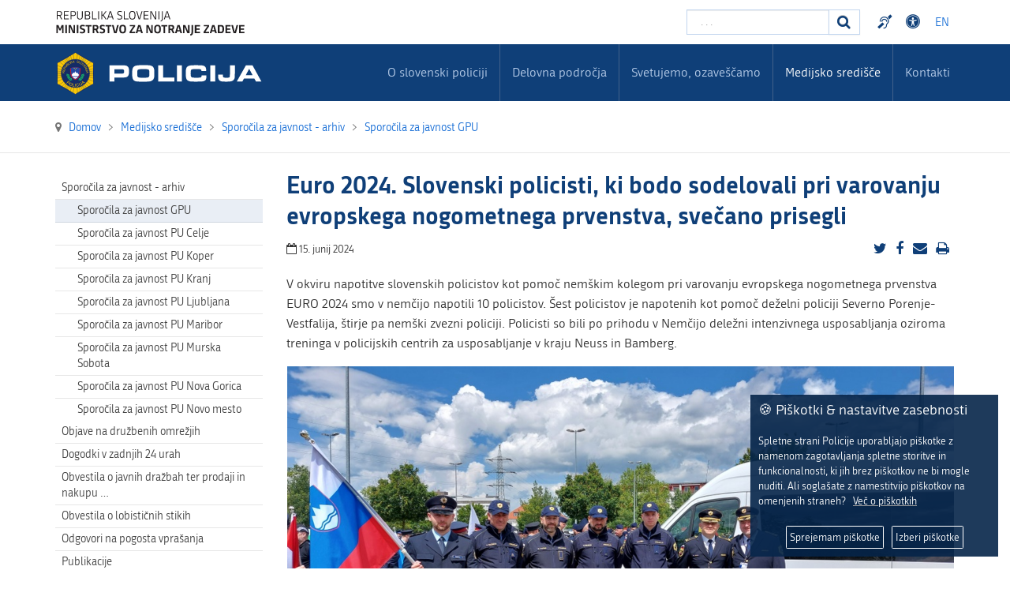

--- FILE ---
content_type: text/html; charset=utf-8
request_url: https://www.policija.si/medijsko-sredisce/sporocila-za-javnost/sporocila-za-javnost-gpue/122071-euro-2024-slovenski-policisti-ki-bodo-sodelovali-pri-varovanju-evropskega-nogometnega-prvenstva-svecano-prisegli
body_size: 46410
content:

<!DOCTYPE html>

<html xmlns="http://www.w3.org/1999/xhtml" xml:lang="sl-si" lang="sl-si" dir="ltr" >

<head>


<!-- <script type="text/javascript" src="/templates/policija/js/jquery-3.3.1.min.js"></script> -->
<!--<script type="text/javascript" src="/templates/policija/js/jquery-3.6.0.slim.min.js"></script>-->

<script type="text/javascript" src="/templates/policija/js/jquery-3.6.0.min.js"></script>
<script type="text/javascript" src="/templates/policija/js/gdpr-cookie.min.js"></script>
<script type="text/javascript">

    $.gdprcookie.init({
        cookieTypes: [
                  {
                      type: "Nujni",
                      value: "essential",
                      description: "Ti piškotki so nujni za pravilno delovanje strani.",
                      checked: true,
                  },
                  {
                      type: "Analitika",
                      value: "analytics",
                      description: "Ti piškotki so potrebni za spremljanje obiska na straneh.",
                      checked: true,
                  }
              ],    
        title: "🍪 Piškotki & nastavitve zasebnosti",
        message: "Spletne strani Policije uporabljajo piškotke z namenom zagotavljanja spletne storitve in funkcionalnosti, ki jih brez piškotkov ne bi mogle nuditi. Ali soglašate z namestitvijo piškotkov na omenjenih straneh?&nbsp;&nbsp;&nbsp;<a href='/medijsko-sredisce/o-piskotkih'>Več o piškotkih</a>",
        delay: 600,
        expires: 365,
        acceptBeforeAdvanced: [ "essential","analytics" ],
        acceptBtnLabel: "Sprejemam piškotke",
        advancedBtnLabel: "Izberi piškotke",
        subtitle: "Piškotki, ki so na voljo za izbiro",
    });    
    $(document.body)
        .on("gdpr:show", function() {
            //console.log("Cookie dialog is shown");
        })
        .on("gdpr:accept", function() {
            var preferences = $.gdprcookie.preference();
            //console.log("Preferences saved:", preferences);
        })
        .on("gdpr:advanced", function() {
            //console.log("Advanced button was pressed");
        });

    /*if ($.gdprcookie.preference("marketing") === true) {
        console.log("This should run because marketing is accepted.");
    }*/
</script>


	<base href="https://www.policija.si/medijsko-sredisce/sporocila-za-javnost/sporocila-za-javnost-gpue/122071-euro-2024-slovenski-policisti-ki-bodo-sodelovali-pri-varovanju-evropskega-nogometnega-prvenstva-svecano-prisegli" />
	<meta http-equiv="content-type" content="text/html; charset=utf-8" />
	<meta name="description" content="Slovenska Policija" />
	<meta name="generator" content="Joomla! - Open Source Content Management" />
	<title>Policija - Euro 2024. Slovenski policisti, ki bodo sodelovali pri varovanju evropskega nogometnega prvenstva, svečano prisegli </title>
	<link href="https://www.policija.si/medijsko-sredisce/sporocila-za-javnost/sporocila-za-javnost-gpue/122071-euro-2024-slovenski-policisti-ki-bodo-sodelovali-pri-varovanju-evropskega-nogometnega-prvenstva-svecano-prisegli" rel="canonical" />
	<link href="/templates/policija/favicon.ico" rel="shortcut icon" type="image/vnd.microsoft.icon" />
	<link href="https://www.policija.si/component/search/?Itemid=190&amp;catid=35&amp;id=122071&amp;format=opensearch" rel="search" title="Iskanje Policija" type="application/opensearchdescription+xml" />
	<link href="https://cdnjs.cloudflare.com/ajax/libs/fancybox/3.2.5/jquery.fancybox.min.css" rel="stylesheet" type="text/css" />
	<link href="/plugins/content/jw_sig/jw_sig/tmpl/Classic/css/template.css?v=3.6.0" rel="stylesheet" type="text/css" />
	<link href="/media/jui/css/bootstrap.min.css" rel="stylesheet" type="text/css" />
	<link href="/media/jui/css/bootstrap-responsive.css" rel="stylesheet" type="text/css" />
	<link href="/templates/policija/bootstrap/favth-bootstrap.css" rel="stylesheet" type="text/css" />
	<link href="/modules/mod_favsocial/theme/css/favsocial.css" rel="stylesheet" type="text/css" />
	<link href="/modules/mod_ag_accessibility/assets/css/acctoolbar.css" rel="stylesheet" type="text/css" />
	<link href="/media/mod_languages/css/template.css?187697c7af947fec394f51f179c97869" rel="stylesheet" type="text/css" />
	<style type="text/css">
div.mod_search27 input[type="search"]{ width:auto; }
	</style>
	<script type="application/json" class="joomla-script-options new">{"csrf.token":"af2a33155e8b23c3b601c4304b07ab7f","system.paths":{"root":"","base":""}}</script>
	<script src="/media/system/js/mootools-core.js?187697c7af947fec394f51f179c97869" type="text/javascript"></script>
	<script src="/media/system/js/core.js?187697c7af947fec394f51f179c97869" type="text/javascript"></script>
	<script src="/media/jui/js/jquery.min.js?187697c7af947fec394f51f179c97869" type="text/javascript"></script>
	<script src="/media/jui/js/jquery-noconflict.js?187697c7af947fec394f51f179c97869" type="text/javascript"></script>
	<script src="/media/jui/js/jquery-migrate.min.js?187697c7af947fec394f51f179c97869" type="text/javascript"></script>
	<script src="https://cdnjs.cloudflare.com/ajax/libs/fancybox/3.2.5/jquery.fancybox.min.js" type="text/javascript"></script>
	<script src="/plugins/content/jw_sig/jw_sig/includes/js/behaviour.js?v=3.6.0" type="text/javascript"></script>
	<script src="/media/system/js/caption.js?187697c7af947fec394f51f179c97869" type="text/javascript"></script>
	<script src="/media/jui/js/bootstrap.min.js?187697c7af947fec394f51f179c97869" type="text/javascript"></script>
	<script src="/templates/policija/bootstrap/favth-bootstrap.js" type="text/javascript"></script>
	<script src="/modules/mod_ag_accessibility/assets/js/acctoolbar.js" type="text/javascript"></script>
	<script src="/modules/mod_ag_accessibility/assets/js/acctoolbar-init.js" type="text/javascript"></script>
	<!--[if lt IE 9]><script src="/media/system/js/html5fallback.js?187697c7af947fec394f51f179c97869" type="text/javascript"></script><![endif]-->
	<script type="text/javascript">

        (function($) {
            $(document).ready(function() {
                $('a.fancybox-gallery').fancybox({
                    buttons: [
                        'slideShow',
                        'fullScreen',
                        'thumbs',
                        'share',
                        'download',
                        //'zoom',
                        'close'
                    ],
                    beforeShow: function(instance, current) {
                        if (current.type === 'image') {
                            var title = current.opts.$orig.attr('title');
                            current.opts.caption = (title.length ? '<b class="fancyboxCounter">Image ' + (current.index + 1) + ' of ' + instance.group.length + '</b>' + ' | ' + title : '');
                        }
                    }
                });
            });
        })(jQuery);
    jQuery(window).on('load',  function() {
				new JCaption('img.caption');
			});
	</script>


	<meta name="viewport" content="width=device-width, initial-scale=1, maximum-scale=1">

	<!-- STYLESHEETS -->
    <!-- icons -->
    <link rel="stylesheet" href="/templates/policija/css/font-awesome-4.7.0/css/font-awesome.min.css" type="text/css" />
    
    <!-- admin -->
    <link rel="stylesheet" href="/templates/policija/admin/admin.css" type="text/css" />
    <!-- cms -->
    <link rel="stylesheet" href="/templates/policija/css/cms.css" type="text/css" />
    <!-- theme -->
    <link rel="stylesheet" href="/templates/policija/css/theme.css" type="text/css" />
    <!-- style -->
    <link rel="stylesheet" href="/templates/policija/css/style.css" type="text/css" />
    <!-- styles -->
    <link rel="stylesheet" href="/templates/policija/css/styles/style1.css" type="text/css" />
    <!-- custom -->
    <link rel="stylesheet" href="/templates/policija/css/custom.css" type="text/css" />

  <!-- PARAMETERS -->
  

<style type="text/css">

  a { color: #0F3F78; }
  a:hover, a:focus { 
    color: #0B2E57;
  }
  #fav-headerwrap .favnav li.active a,
  #fav-headerwrap .favnav li a:hover,
  #fav-headerwrap .favnav li a:focus,
  #fav-headerwrap .favnav li.active .nav-header,
  #fav-headerwrap .favnav li .nav-header:hover,
  #fav-headerwrap .favnav li .nav-header:focus {
    /*color: #0F3F78;*/
    background-color: transparent;
  }
  #fav-headerwrap .favnav li a[class^="fa-"]:before,
  #fav-headerwrap .favnav li a[class*=" fa-"]:before,
  #fav-headerwrap .favnav li .nav-header[class^="fa-"]:before,
  #fav-headerwrap .favnav li .nav-header[class*=" fa-"]:before {
    color: #0F3F78;
  }
  #fav-headerwrap .favnav .nav-child:before {
    border-right: 7px solid transparent;
    border-bottom: 7px solid #0F3F78;
    border-left: 7px solid transparent;
    border-bottom-color: #0F3F78;
    content: '';
  }
  #fav-headerwrap .favnav .nav-child:after {
    border-right: 6px solid transparent;
    border-bottom: 6px solid #0F3F78;
    border-left: 6px solid transparent;
    content: '';
  }
  #fav-headerwrap .favnav .nav-child li > ul:before {
    border-bottom: 7px solid transparent;
    border-right: 7px solid #0F3F78;
    border-top: 7px solid transparent;
  }
  #fav-headerwrap .favnav .nav-child li > ul:after {
    border-top: 6px solid transparent;
    border-right: 6px solid #0F3F78;
    border-bottom: 6px solid transparent;
  }
  #fav-headerwrap .favnav .nav-child li a,
  #fav-headerwrap .favnav .nav-child li.active a,
  #fav-headerwrap .favnav .nav-child li a:hover,
  #fav-headerwrap .favnav .nav-child li a:focus,
  #fav-headerwrap .favnav .nav-child li .nav-header,
  #fav-headerwrap .favnav .nav-child li.active .nav-header,
  #fav-headerwrap .favnav .nav-child li .nav-header:hover,
  #fav-headerwrap .favnav .nav-child li .nav-header:focus {
    color: #111;
  }
  #fav-headerwrap .favnav .nav-child li.active > a,
  #fav-headerwrap .favnav .nav-child li a:hover,
  #fav-headerwrap .favnav .nav-child li a:focus,
  #fav-headerwrap .favnav .nav-child li.active .nav-header,
  #fav-headerwrap .favnav .nav-child li .nav-header:hover,
  #fav-headerwrap .favnav .nav-child li .nav-header:focus {
    color: #0F3F78;
	background-color: #e8e8e8 !important;
  }
  .favnav ul.nav > li.active > a,
  .favnav ul.nav > li > a:hover,
  .favnav ul.nav > li > a:focus,
  .favnav ul.nav > li.active > .nav-header,
  .favnav ul.nav > li > .nav-header:hover,
  .favnav ul.nav > li > .nav-header:focus {
    color: #0F3F78;
  }
  ul.menufavth-basic li a:hover,
  ul.menufavth-basic li a:focus,
  ul.menufavth-basic li.current a,
  ul.menufavth-basic li.current ul a:hover,
  ul.menufavth-basic li.current ul a:focus,
  ul.menufavth-basic li .nav-header:hover,
  ul.menufavth-basic li .nav-header:focus,
  ul.menufavth-basic li.current .nav-header,
  ul.menufavth-basic li.current ul .nav-header:hover,
  ul.menufavth-basic li.current ul .nav-header:focus {
    color: #fff;
    background-color: #0F3F78;
  }
  ul.menufavth-arrow li a:hover,
  ul.menufavth-arrow li a:focus,
  ul.menufavth-arrow li.current a,
  ul.menufavth-arrow li.current ul a:hover,
  ul.menufavth-arrow li.current ul a:focus,
  ul.menufavth-arrow li .nav-header:hover,
  ul.menufavth-arrow li .nav-header:focus,
  ul.menufavth-arrow li.current .nav-header,
  ul.menufavth-arrow li.current ul .nav-header:hover,
  ul.menufavth-arrow li.current ul .nav-header:focus {
    color: #0F3F78;
    background-color: transparent;
  }
  ul.menufavth-arrow li a:hover:before,
  ul.menufavth-arrow li a:focus:before,
  ul.menufavth-arrow li.current a:before,
  ul.menufavth-arrow li.current ul a:hover:before,
  ul.menufavth-arrow li.current ul a:focus:before,
  ul.menufavth-arrow li .nav-header:hover:before,
  ul.menufavth-arrow li .nav-header:focus:before,
  ul.menufavth-arrow li.current .nav-header:before,
  ul.menufavth-arrow li.current ul .nav-header:hover:before,
  ul.menufavth-arrow li.current ul .nav-header:focus:before {
    color: #0F3F78;
  }
  ul.menufavth-side li a:hover,
  ul.menufavth-side li a:focus,
  ul.menufavth-side li.current a,
  ul.menufavth-side li.current ul a:hover,
  ul.menufavth-side li.current ul a:focus,
  ul.menufavth-side li .nav-header:hover,
  ul.menufavth-side li .nav-header:focus,
  ul.menufavth-side li.current .nav-header,
  ul.menufavth-side li.current ul .nav-header:hover,
  ul.menufavth-side li.current ul .nav-header:focus {
    color: #0F3F78;
    border-left: 5px solid #0F3F78;
    background-color: transparent;
  }
  ul.menufavth-line li a:hover,
  ul.menufavth-line li a:focus,
  ul.menufavth-line li.current a,
  ul.menufavth-line li.current ul a:hover,
  ul.menufavth-line li.current ul a:focus,
  ul.menufavth-line li .nav-header:hover,
  ul.menufavth-line li .nav-header:focus,
  ul.menufavth-line li.current .nav-header,
  ul.menufavth-line li.current ul .nav-header:hover,
  ul.menufavth-line li.current ul .nav-header:focus {
    color: #111;
    border-bottom: 1px solid #0F3F78;
    background-color: transparent;
  }
  ul.menufavth-line li a:hover:before,
  ul.menufavth-line li a:focus:before,
  ul.menufavth-line li.current a:before,
  ul.menufavth-line li.current ul a:hover:before,
  ul.menufavth-line li.current ul a:focus:before,
  ul.menufavth-line li .nav-header:hover:before,
  ul.menufavth-line li .nav-header:focus:before,
  ul.menufavth-line li.current .nav-header:before,
  ul.menufavth-line li.current ul .nav-header:hover:before,
  ul.menufavth-line li.current ul .nav-header:focus:before {
    color: #0F3F78;
  }
  ul.menufavth-horizontal li.active a,
  ul.menufavth-horizontal li a:hover,
  ul.menufavth-horizontal li a:focus,
  ul.menufavth-horizontal li:hover a,
  ul.menufavth-horizontal li:focus a,
  ul.menufavth-horizontal li.active .nav-header,
  ul.menufavth-horizontal li .nav-header:hover,
  ul.menufavth-horizontal li .nav-header:focus,
  ul.menufavth-horizontal li:hover .nav-header,
  ul.menufavth-horizontal li:focus .nav-header,
  ul.menufavth-horizontal li .nav-header:hover,
  ul.menufavth-horizontal li .nav-header:focus {
    color: #0F3F78;
  }
  .fav-module-block-clear ul.menufavth-horizontal li.active a,
  .fav-module-block-clear ul.menufavth-horizontal li a:hover,
  .fav-module-block-clear ul.menufavth-horizontal li a:focus,
  .fav-module-block-clear ul.menufavth-horizontal li:hover a,
  .fav-module-block-clear ul.menufavth-horizontal li:focus a,
  .fav-module-block-clear ul.menufavth-horizontal li.active .nav-header,
  .fav-module-block-clear ul.menufavth-horizontal li .nav-header:hover,
  .fav-module-block-clear ul.menufavth-horizontal li .nav-header:focus,
  .fav-module-block-clear ul.menufavth-horizontal li:hover .nav-header,
  .fav-module-block-clear ul.menufavth-horizontal li:focus .nav-header,
  .fav-module-block-clear ul.menufavth-horizontal li .nav-header:hover,
  .fav-module-block-clear ul.menufavth-horizontal li .nav-header:focus {
    color: #0F3F78;
  }
  .moduletable.favth-clear ul.menufavth-horizontal li.active a,
  .moduletable.favth-clear ul.menufavth-horizontal li a:hover,
  .moduletable.favth-clear ul.menufavth-horizontal li a:focus,
  .moduletable.favth-clear ul.menufavth-horizontal li:hover a,
  .moduletable.favth-clear ul.menufavth-horizontal li:focus a,
  .moduletable.favth-clear ul.menufavth-horizontal li.active .nav-header,
  .moduletable.favth-clear ul.menufavth-horizontal li .nav-header:hover,
  .moduletable.favth-clear ul.menufavth-horizontal li .nav-header:focus,
  .moduletable.favth-clear ul.menufavth-horizontal li:hover .nav-header,
  .moduletable.favth-clear ul.menufavth-horizontal li:focus .nav-header,
  .moduletable.favth-clear ul.menufavth-horizontal li .nav-header:hover,
  .moduletable.favth-clear ul.menufavth-horizontal li .nav-header:focus {
    color: #0F3F78;
  }
  .fav-module-block-clear ul.menufavth-horizontal li.active a:before,
  .fav-module-block-clear ul.menufavth-horizontal li a:hover:before,
  .fav-module-block-clear ul.menufavth-horizontal li a:focus:before,
  .fav-module-block-clear ul.menufavth-horizontal li:hover a:before,
  .fav-module-block-clear ul.menufavth-horizontal li:focus a:before,
  .fav-module-block-clear ul.menufavth-horizontal li.active .nav-header:before,
  .fav-module-block-clear ul.menufavth-horizontal li .nav-header:hover:before,
  .fav-module-block-clear ul.menufavth-horizontal li .nav-header:focus:before,
  .fav-module-block-clear ul.menufavth-horizontal li:hover .nav-header:before,
  .fav-module-block-clear ul.menufavth-horizontal li:focus .nav-header:before,
  .fav-module-block-clear ul.menufavth-horizontal li .nav-header:hover:before,
  .fav-module-block-clear ul.menufavth-horizontal li .nav-header:focus:before {
    color: #0F3F78;
  }
  .moduletable.favth-clear ul.menufavth-horizontal li.active a:before,
  .moduletable.favth-clear ul.menufavth-horizontal li a:hover:before,
  .moduletable.favth-clear ul.menufavth-horizontal li a:focus:before,
  .moduletable.favth-clear ul.menufavth-horizontal li:hover a:before,
  .moduletable.favth-clear ul.menufavth-horizontal li:focus a:before,
  .moduletable.favth-clear ul.menufavth-horizontal li.active .nav-header:before,
  .moduletable.favth-clear ul.menufavth-horizontal li .nav-header:hover:before,
  .moduletable.favth-clear ul.menufavth-horizontal li .nav-header:focus:before,
  .moduletable.favth-clear ul.menufavth-horizontal li:hover .nav-header:before,
  .moduletable.favth-clear ul.menufavth-horizontal li:focus .nav-header:before,
  .moduletable.favth-clear ul.menufavth-horizontal li .nav-header:hover:before,
  .moduletable.favth-clear ul.menufavth-horizontal li .nav-header:focus:before {
    color: #0F3F78;
  }
  .fav-module-block-dark ul.menufavth-horizontal li.active a,
  .fav-module-block-dark ul.menufavth-horizontal li a:hover,
  .fav-module-block-dark ul.menufavth-horizontal li a:focus,
  .fav-module-block-dark ul.menufavth-horizontal li:hover a,
  .fav-module-block-dark ul.menufavth-horizontal li:focus a,
  .fav-module-block-dark ul.menufavth-horizontal li.active .nav-header,
  .fav-module-block-dark ul.menufavth-horizontal li .nav-header:hover,
  .fav-module-block-dark ul.menufavth-horizontal li .nav-header:focus,
  .fav-module-block-dark ul.menufavth-horizontal li:hover .nav-header,
  .fav-module-block-dark ul.menufavth-horizontal li:focus .nav-header,
  .fav-module-block-dark ul.menufavth-horizontal li .nav-header:hover,
  .fav-module-block-dark ul.menufavth-horizontal li .nav-header:focus {
    color: #0F3F78;
  }
  .moduletable.favth-dark ul.menufavth-horizontal li.active a,
  .moduletable.favth-dark ul.menufavth-horizontal li a:hover,
  .moduletable.favth-dark ul.menufavth-horizontal li a:focus,
  .moduletable.favth-dark ul.menufavth-horizontal li:hover a,
  .moduletable.favth-dark ul.menufavth-horizontal li:focus a,
  .moduletable.favth-dark ul.menufavth-horizontal li.active .nav-header,
  .moduletable.favth-dark ul.menufavth-horizontal li .nav-header:hover,
  .moduletable.favth-dark ul.menufavth-horizontal li .nav-header:focus,
  .moduletable.favth-dark ul.menufavth-horizontal li:hover .nav-header,
  .moduletable.favth-dark ul.menufavth-horizontal li:focus .nav-header,
  .moduletable.favth-dark ul.menufavth-horizontal li .nav-header:hover,
  .moduletable.favth-dark ul.menufavth-horizontal li .nav-header:focus {
    color: #0F3F78;
  }
  .fav-module-block-dark ul.menufavth-horizontal li.active a:before,
  .fav-module-block-dark ul.menufavth-horizontal li a:hover:before,
  .fav-module-block-dark ul.menufavth-horizontal li a:focus:before,
  .fav-module-block-dark ul.menufavth-horizontal li:hover a:before,
  .fav-module-block-dark ul.menufavth-horizontal li:focus a:before,
  .fav-module-block-dark ul.menufavth-horizontal li.active .nav-header:before,
  .fav-module-block-dark ul.menufavth-horizontal li .nav-header:hover:before,
  .fav-module-block-dark ul.menufavth-horizontal li .nav-header:focus:before,
  .fav-module-block-dark ul.menufavth-horizontal li:hover .nav-header:before,
  .fav-module-block-dark ul.menufavth-horizontal li:focus .nav-header:before,
  .fav-module-block-dark ul.menufavth-horizontal li .nav-header:hover:before,
  .fav-module-block-dark ul.menufavth-horizontal li .nav-header:focus:before {
    color: #0F3F78;
  }
  .moduletable.favth-dark ul.menufavth-horizontal li.active a:before,
  .moduletable.favth-dark ul.menufavth-horizontal li a:hover:before,
  .moduletable.favth-dark ul.menufavth-horizontal li a:focus:before,
  .moduletable.favth-dark ul.menufavth-horizontal li:hover a:before,
  .moduletable.favth-dark ul.menufavth-horizontal li:focus a:before,
  .moduletable.favth-dark ul.menufavth-horizontal li.active .nav-header:before,
  .moduletable.favth-dark ul.menufavth-horizontal li .nav-header:hover:before,
  .moduletable.favth-dark ul.menufavth-horizontal li .nav-header:focus:before,
  .moduletable.favth-dark ul.menufavth-horizontal li:hover .nav-header:before,
  .moduletable.favth-dark ul.menufavth-horizontal li:focus .nav-header:before,
  .moduletable.favth-dark ul.menufavth-horizontal li .nav-header:hover:before,
  .moduletable.favth-dark ul.menufavth-horizontal li .nav-header:focus:before {
    color: #0F3F78;
  }
  .fav-module-block-clear a {
    color: #0F3F78;
  }
  .fav-module-block-clear a:hover,
  .fav-module-block-clear a:focus {
    color: #fff;
  }
  .fav-module-block-dark a {
    color: #0F3F78;
  }
  .fav-module-block-dark a:hover,
  .fav-module-block-dark a:focus {
    color: #fff;
  }
  .fav-module-block-color {
    background-color: #0F3F78;
  }
  #fav-backtop .btn:hover,
  #fav-backtop .btn:focus {
    background-color: #0F3F78;
  }
  .fav-container h1 a:hover,
  .fav-container h2 a:hover,
  .fav-container h3 a:hover,
  .fav-container h4 a:hover,
  .fav-container h5 a:hover,
  .fav-container h6 a:hover {
    color: #0F3F78;
    text-decoration: none;
  }
  .fav-container h3:first-of-type [class^="fa fa-"],
  .fav-container h3:first-of-type [class*=" fa fa-"] {
    background-color: #0F3F78;
    color: #fff;
  }
  .fav-container .favth-btn,
  .fav-container .btn,
  .fav-container .btn-primary,
  .fav-container .pager .next a,
  .fav-container .pager .previous a,
  .fav-container .hikabtn {
    background-color: #fff;
    color: #0F3F78;
  }
  .fav-container .favth-btn:hover,
  .fav-container .favth-btn:focus,
  .favth-btn:active,
  .favth-btn.favth-active,
  .fav-container .btn:hover,
  .fav-container .btn:focus,
  .fav-container .btn:active,
  .fav-container .btn.active,
  .fav-container .btn-primary:hover,
  .fav-container .btn-primary:focus,
  .fav-container .btn-primary:active,
  .fav-container .btn-primary.active,
  .fav-container .pager .next a:hover,
  .fav-container .pager .previous a:hover,
  .fav-container .pager .next a:focus,
  .fav-container .pager .previous a:focus,
  .fav-container .hikabtn:hover,
  .fav-container .hikabtn:focus {
    color: #fff;
    background-color: #111;
  }
  .fav-container .pagination ul li span {/* active navigation item */
    cursor: default;
    background-color: #0F3F78;
    color: #fff;
    border: 1px solid #0F3F78;
  }
  .fav-container .pagination ul li a:hover,
  .fav-container .pagination ul li a:focus,
  .fav-container .pagination ul li.pagination-start a:hover,
  .fav-container .pagination ul li.pagination-prev a:hover,
  .fav-container .pagination ul li.pagination-next a:hover,
  .fav-container .pagination ul li.pagination-end a:hover,
  .fav-container .pagination ul li.pagination-start a:focus,
  .fav-container .pagination ul li.pagination-prev a:focus,
  .fav-container .pagination ul li.pagination-next a:focus,
  .fav-container .pagination ul li.pagination-end a:focus {
    background-color: #0F3F78;
    color: #fff;
    border: 1px solid #0F3F78;
  }
  .fav-container .hikashop_products_pagination .list-footer span.pagenav,
  .fav-container .hikashop_subcategories_pagination .list-footer span.pagenav {/* active navigation item */
    cursor: default;
    background-color: #0F3F78;
    color: #fff;
    border: 1px solid #0F3F78;
  }
  .fav-container .hikashop_products_pagination .list-footer a.pagenav:hover,
  .fav-container .hikashop_products_pagination .list-footer a.pagenav:focus {
    background-color: #0F3F78;
    color: #fff;
    border: 1px solid #0F3F78;
  }
  .moduletable.favth-light a {
    color: #0F3F78;
  }
  .moduletable.favth-dark a {
    color: #0F3F78;
  }
  .moduletable.favth-clear a {
    color: #0F3F78;
  }
  .moduletable.favth-color {
    background-color: #0F3F78;
    color: #fff;
  }
  .moduletable.favth-color > h3:first-of-type [class^="fa-"],
  .moduletable.favth-color > h3:first-of-type [class*=" fa-"] {
    background-color: #fff;
    color: #0F3F78;
  }
  .moduletable.favth-title-line > h3:first-of-type:after {
    border-bottom: 3px solid #0F3F78;
  }
  .moduletable.favth-title-border > h3:first-of-type {
    border-bottom: 1px solid #0F3F78;
  }
  .moduletable.favth-title-symbol > h3:first-of-type:after {
    color: #0F3F78;
  }
  .moduletable.favth-title-plus > h3:first-of-type:after {
    color: #0F3F78;
  }
  .moduletable.favth-icon-light > h3:first-of-type [class^="fa fa-"],
  .moduletable.favth-icon-light > h3:first-of-type [class*=" fa fa-"] {
    background-color: #fff;
    color: #0F3F78;
    padding: 9px;
    border: 1px solid #e7e7e7;
  }
  .moduletable.favth-icon-color > h3:first-of-type [class^="fa fa-"],
  .moduletable.favth-icon-color > h3:first-of-type [class*=" fa fa-"] {
    background-color: #0F3F78;
    color: #fff;
  }
  .favnav-styles-demo {
    border: 7px solid #e7e7e7;
    padding-left: 24px;
    padding-right: 24px;
    margin-top: 24px;
  }
  .favnav-styles-demo .favnav {
    float: left;
  }
  .favnav-styles-demo .favnav li a,
  .favnav-styles-demo .favnav li .nav-header {
    color: #111 !important;
  }
  .favnav-styles-demo .favnav li.active a,
  .favnav-styles-demo .favnav li.active .nav-header,
  .favnav-styles-demo .favnav li a:hover,
  .favnav-styles-demo .favnav li a:focus,
  .favnav-styles-demo .favnav li .nav-header:hover,
  .favnav-styles-demo .favnav li .nav-header:focus {
    color: #0F3F78 !important;
    background-color: transparent;
  }
  .favnav-styles-demo .favnav li a[class^="fa-"]:before,
  .favnav-styles-demo .favnav li a[class*=" fa-"]:before {
    color: #0F3F78;
  }
  #fav-errorpage .btn {
    color: #fff;
    background-color: #0F3F78;
  }
  #fav-errorpage .btn:hover,
  #fav-errorpage .btn:focus,
  #fav-errorpage .btn:active {
    color: #fff;
    background-color: #333;
  }
  blockquote {
    border-color: #0F3F78;
  }
  ul.favth-list-square li:before {
    background-color: #0F3F78;
    color: #fff;
  }
  ol.favth-list-square li:before {
    color: #fff;
    background: none repeat scroll 0% 0% #0F3F78;
  }
  ul.favth-list-circle li:before {
    background-color: #0F3F78;
    color: #fff;
  }
  ol.favth-list-circle li:before {
    color: #fff;
    background: none repeat scroll 0% 0% #0F3F78;
  }
  div.finder h4.result-title a {
    color: #0F3F78;
  }
  div.finder h4.result-title a:hover,
  div.finder h4.result-title a:focus {
    color: #333;
  }
  div.profile-edit #member-profile a.btn,
  div.profile-edit #member-profile button.btn.validate {
    background-color: #0F3F78;
    color: #fff;
  }
  a.btn.jmodedit {
    color: #fff;
    background-color: #0F3F78;
  }
  .badge-info {
    background-color: #0F3F78;
  }
  .label-primary {
    background-color: #0F3F78;
  }
  .label-primary[href]:hover,
  .label-primary[href]:focus {
    background-color: #0F3F78;
    opacity: 0.8;
  }
  .favstyle div[id^="favglyph-box"] i,
  .favstyle div[id*=" favglyph-box"] i {
    color: #0F3F78 !important;
  }
  .favstyle div[id^="favpromote-box"]:hover,
  .favstyle div[id^="favpromote-box"]:hover,
  .favstyle div[id^="favpromote-box"] h4[id^="favpromote-title"],
  .favstyle div[id^="favpromote-box"] h4[id*=" favpromote-title"] {
    background-color: #0F3F78 !important;
  }
  .favstyle div[id^="favpromote-box"]:hover h4[id^="favpromote-title"],
  .favstyle div[id^="favpromote-box"]:hover h4[id*=" favpromote-title"],
  .favstyle div[id^="favpromote-box"] h4[id^="favpromote-title"]:hover,
  .favstyle div[id^="favpromote-box"] h4[id*=" favpromote-title"]:hover {
    background-color: #111 !important;
  }
  .favstyle div[id^="favpromote-box"]:hover,
  .favstyle div[id*=" favpromote-box"]:hover {
    background-color: #0F3F78 !important;
  }
  .favstyle div[id^="favsocial"] a,
  .favstyle div[id*=" favsocial"] a {
    background-color: #0F3F78 !important;
  }
  .favnav ul.nav > li > a,
  .favnav ul.nav > li > .nav-header,
  .favnav ul.nav ul.nav-child a,
  .favnav ul.nav ul.nav-child .nav-header,
  ul.menufavth-horizontal li a,
  ul.menufavth-horizontal li .nav-header {
    text-transform: none;
  }
  .fav-container .favnav li a[class^="fa-"]:before,
  .fav-container .favnav li a[class*=" fa-"]:before,
  .fav-container .favnav li .nav-header[class^="fa-"]:before,
  .fav-container .favnav li .nav-header[class*=" fa-"]:before {
    font-size: 16;
  }
  .favnav ul.nav > li > a,
  .favnav ul.nav > li > .nav-header,
  .favnav ul.nav ul.nav-child a,
  .favnav ul.nav ul.nav-child .nav-header,
  ul.menufavth-horizontal li a,
  ul.menufavth-horizontal li .nav-header {
    font-family: 'republika', sans-serif;
  }
  .favnav ul.nav > li > a,
  .favnav ul.nav > li > .nav-header,
  .favnav ul.nav ul.nav-child a,
  .favnav ul.nav ul.nav-child .nav-header,
  ul.menufavth-horizontal li a,
  ul.menufavth-horizontal li .nav-header {
    font-weight: 400;
  }
  .favnav ul.nav > li > a,
  .favnav ul.nav > li > .nav-header,
  .favnav ul.nav ul.nav-child a,
  .favnav ul.nav ul.nav-child .nav-header,
  ul.menufavth-horizontal li a,
  ul.menufavth-horizontal li .nav-header {
    font-style: normal;
  }
  .fav-container h3:first-of-type,
  .fav-container .page-header h2,
  .fav-container h2.item-title,
  .fav-container .hikashop_product_page h1 {
    font-size: 27px;
  }
  .fav-container h3:first-of-type,
  .fav-container .page-header h2,
  .fav-container h2.item-title,
  .fav-container .hikashop_product_page h1 {
    text-align: left;
  }
  .fav-container h3:first-of-type,
  .fav-container .page-header h2,
  .fav-container h2.item-title,
  .fav-container .hikashop_product_page h1 {
    text-transform: none;
  }
  .fav-container h1,
  .fav-container h2,
  .fav-container h3,
  .fav-container h4,
  .fav-container h5,
  .fav-container h6,
  .fav-container legend {
    font-family: 'republika', sans-serif;
  }
  .fav-container h1,
  .fav-container h2,
  .fav-container h3,
  .fav-container h4,
  .fav-container h5,
  .fav-container h6,
  .fav-container legend {
    font-weight: 700;
  }
  .fav-container h1,
  .fav-container h2,
  .fav-container h3,
  .fav-container h4,
  .fav-container h5,
  .fav-container h6,
  .fav-container legend {
    font-style: normal;
  }
  #fav-offlinewrap {
    background-repeat: no-repeat; background-attachment: fixed; -webkit-background-size: cover; -moz-background-size: cover; -o-background-size: cover; background-size: cover;;
  }
  body {
    background-repeat: repeat; background-attachment: initial; -webkit-background-size: auto; -moz-background-size: auto; -o-background-size: auto; background-size: auto;;
  }
  body a {
    color: #1B70D6;
  }
  body a:hover {
    color: #0B2E57;
  }
  #fav-topbarwrap.fav-module-block-clear {
    background-repeat: repeat-x; background-attachment: initial; -webkit-background-size: auto; -moz-background-size: auto; -o-background-size: auto; background-size: auto;;
  }
  #fav-slidewrap.fav-module-block-clear {
    background-image: url(/images/IMG_1071.JPG);
  }
  #fav-slidewrap.fav-module-block-clear {
    background-repeat: repeat; background-attachment: initial; -webkit-background-size: auto; -moz-background-size: auto; -o-background-size: auto; background-size: auto;;
  }
  #fav-slidewrap.fav-module-block-color {
    background-color: #092445;
  }
  #fav-introwrap.fav-module-block-clear {
    background-repeat: repeat; background-attachment: initial; -webkit-background-size: auto; -moz-background-size: auto; -o-background-size: auto; background-size: auto;;
  }
  #fav-introwrap.fav-module-block-color {
    background-color: #0F3F78;
  }
  #fav-breadcrumbswrap.fav-module-block-clear {
    background-repeat: repeat; background-attachment: initial; -webkit-background-size: auto; -moz-background-size: auto; -o-background-size: auto; background-size: auto;;
  }
  #fav-leadwrap.fav-module-block-clear {
    background-repeat: repeat; background-attachment: initial; -webkit-background-size: auto; -moz-background-size: auto; -o-background-size: auto; background-size: auto;;
  }
  #fav-promowrap.fav-module-block-clear {
    background-repeat: repeat; background-attachment: initial; -webkit-background-size: auto; -moz-background-size: auto; -o-background-size: auto; background-size: auto;;
  }
  #fav-primewrap.fav-module-block-clear {
    background-repeat: repeat; background-attachment: initial; -webkit-background-size: auto; -moz-background-size: auto; -o-background-size: auto; background-size: auto;;
  }
  #fav-showcasewrap.fav-module-block-clear {
    background-repeat: repeat; background-attachment: initial; -webkit-background-size: auto; -moz-background-size: auto; -o-background-size: auto; background-size: auto;;
  }
  #fav-featurewrap.fav-module-block-clear {
    background-repeat: repeat; background-attachment: initial; -webkit-background-size: auto; -moz-background-size: auto; -o-background-size: auto; background-size: auto;;
  }
  #fav-focuswrap.fav-module-block-clear {
    background-repeat: repeat; background-attachment: initial; -webkit-background-size: auto; -moz-background-size: auto; -o-background-size: auto; background-size: auto;;
  }
  #fav-portfoliowrap.fav-module-block-clear {
    background-repeat: repeat; background-attachment: initial; -webkit-background-size: auto; -moz-background-size: auto; -o-background-size: auto; background-size: auto;;
  }
  #fav-screenwrap.fav-module-block-clear {
    background-repeat: repeat; background-attachment: initial; -webkit-background-size: auto; -moz-background-size: auto; -o-background-size: auto; background-size: auto;;
  }
  #fav-topwrap.fav-module-block-clear {
    background-repeat: repeat; background-attachment: initial; -webkit-background-size: auto; -moz-background-size: auto; -o-background-size: auto; background-size: auto;;
  }
  #fav-maintopwrap.fav-module-block-clear {
    background-repeat: repeat; background-attachment: initial; -webkit-background-size: auto; -moz-background-size: auto; -o-background-size: auto; background-size: auto;;
  }
  #fav-mainbottomwrap.fav-module-block-clear {
    background-repeat: repeat; background-attachment: initial; -webkit-background-size: auto; -moz-background-size: auto; -o-background-size: auto; background-size: auto;;
  }
  #fav-bottomwrap.fav-module-block-clear {
    background-repeat: repeat; background-attachment: initial; -webkit-background-size: auto; -moz-background-size: auto; -o-background-size: auto; background-size: auto;;
  }
  #fav-notewrap.fav-module-block-clear {
    background-repeat: repeat; background-attachment: initial; -webkit-background-size: auto; -moz-background-size: auto; -o-background-size: auto; background-size: auto;;
  }
  #fav-basewrap.fav-module-block-clear {
    background-repeat: repeat; background-attachment: initial; -webkit-background-size: auto; -moz-background-size: auto; -o-background-size: auto; background-size: auto;;
  }
  #fav-blockwrap.fav-module-block-clear {
    background-repeat: repeat; background-attachment: initial; -webkit-background-size: auto; -moz-background-size: auto; -o-background-size: auto; background-size: auto;;
  }
  #fav-userwrap.fav-module-block-clear {
    background-repeat: repeat; background-attachment: initial; -webkit-background-size: auto; -moz-background-size: auto; -o-background-size: auto; background-size: auto;;
  }
  #fav-footerwrap.fav-module-block-clear {
    background-repeat: repeat; background-attachment: initial; -webkit-background-size: auto; -moz-background-size: auto; -o-background-size: auto; background-size: auto;;
  }
  #fav-footerwrap.fav-module-block-color {
    background-color: #0F3F78;
  }
  #fav-footerwrap p {
    color: #7F93AB;
  }
  #fav-footerwrap h3:first-of-type {
    color: #BDDBFF;
  }
  #fav-footerwrap a {
    color: #BDDBFF;
  }
  #fav-footerwrap a:hover {
    color: #FFFFFF;
  }
  .media-logo {
    padding: 3px 0 0 0;
  }
  .fav-container a.text-logo,
  #fav-logo h1 {
    font-family: 'Open Sans', sans-serif;
  }
  .fav-container a.text-logo,
  #fav-logo h1 {
    font-weight: 400;
  }
  .fav-container a.text-logo,
  #fav-logo h1 {
    font-style: normal;
  }
  .retina-logo {
    height: 52px;
  }
  .retina-logo {
    width: 188px;
  }
  .retina-logo {
    padding: 0px;
  }
  .retina-logo {
    margin: 0px;
  }

</style>

  <!-- MATOMO ANALYTICS TRACKING CODE -->
  <script type="text/javascript">
    if ($.gdprcookie.preference("analytics") === true) {
      var _paq = window._paq || [];
      _paq.push(["setDoNotTrack", true]);
      _paq.push(['trackPageView']);
      _paq.push(['enableLinkTracking']);
      (function() {
        var u="//www.policija.si/";
        _paq.push(['setTrackerUrl', u+'matomo.php']);
        _paq.push(['setSiteId', '4']);
        var d=document, g=d.createElement('script'), s=d.getElementsByTagName('script')[0];
        g.type='text/javascript'; g.async=true; g.defer=true; g.src=u+'matomo.js'; s.parentNode.insertBefore(g,s);
      })();
    }
</script>

  <!-- FAVTH SCRIPTS -->
  <script src="/templates/policija/js/favth-scripts.js"></script>

</head>

<body>

  <a class="skip-main" href="#fav-jump-to">Skoči do osrednje vsebine</span></a>
  
  <main id="fav-containerwrap" class="favth-clearfix">
    <div class="fav-transparent">

    <!-- TOPBAR -->

      <div id="fav-topbarwrap" class="fav-module-block-light">
        <div class="fav-transparent">
          <div class="favth-container">
            <div class="favth-row">

              <div id="fav-topbar" class="favth-clearfix">

                  <div id="fav-topbar1" class="favth-col-lg-6 favth-col-md-6 favth-col-sm-6 favth-col-xs-12">
                    <div class="top-logo">
                      <img src="/templates/policija/images/logo/logo-ministrstvo-sl.svg" style="border:0;" alt="ministrstvo za notranje zadeve" />
                    </div>
                  </div>
                                        <div id="fav-topbar2" class="favth-col-lg-6 favth-col-md-6 favth-col-sm-6 favth-col-xs-12">
                        <div class="moduletable-search" ><div class="search-search mod_search27">
	<form action="/medijsko-sredisce/sporocila-za-javnost/sporocila-za-javnost-gpue" method="post" class="form-inline">
		<label for="mod-search-searchword27" class="element-invisible">Išči ...</label> <input name="searchword" aria-label="Vpišite iskalni niz" id="mod-search-searchword27" maxlength="200"  class="inputbox search-query input-medium" type="search" size="20" title="Išči ..." placeholder=" . . ." /> <button class="button btn btn-primary" aria-label="Iskanje" onclick="this.form.searchword.focus();"><i class="fa fa-search" aria-hidden="true"></i></button>		<input type="hidden" name="task" value="search" />
		<input type="hidden" name="option" value="com_search" />
		<input type="hidden" name="Itemid" value="190" />
	</form>
</div>
</div><div class="moduletable-top-menu" ><ul class="nav menu">
<li class="item-663"><a href="/svetujemo-ozavescamo/nasveti-v-znakovnem-jeziku" class=" fa fa-deaf hidetext">Preventivni nasveti policije v slovenskem znakovnem jeziku</a></li><li class="item-664"><a href="#" class="fa fa-universal-access hidetext">Dostopnost</a></li></ul>
</div><div class="moduletable language" ><div class="mod-languages language">

	<ul class="lang-inline" dir="ltr">
									<li>
			<a href="/eng/">
							EN						</a>
			</li>
				</ul>

</div>
</div>
                      </div>
                  
              </div>

            </div>
          </div>
        </div>
      </div>

    

  	  <!-- NAVBAR -->
      <div id="fav-navbarwrap" class="favth-visible-sm favth-visible-xs">
    		<div class="favth-navbar favth-navbar-default">
          <div id="fav-navbar" class="favth-container">

    				<div class="favth-navbar-header fav-module-block-color">
              <div id="fav-logomobile" class="favth-clearfix">
                  <a class="media-logo" href="/">
                    <img src="/templates/policija/images/logo/logo-policija-sl.svg" style="border:0;" alt="Republika Slovenija Policija" />
                  </a>
              </div>

              
              <div id="fav-navbar-btn" class="favth-clearfix">
                <button type="button" class="favth-navbar-toggle favth-collapsed" data-toggle="favth-collapse" data-target=".favth-collapse" aria-expanded="false">

                  <span class="favth-sr-only">Toggle navigation</span>
                  <span class="favth-icon-bar"></span>
                  <span class="favth-icon-bar"></span>
                  <span class="favth-icon-bar"></span>
                </button>
              </div>
            </div>

  					<div class="favth-collapse favth-navbar-collapse">
  						  							<div id="fav-navbar-collapse">
                    								<div class="moduletable_menu" ><ul class="nav menu">
<li class="item-666 deeper parent"><a href="/o-slovenski-policiji" role="menuitem" aria-haspopup="true" aria-expanded="false">O slovenski policiji</a><ul class="nav-child unstyled small"><li class="item-68"><a href="/o-slovenski-policiji/vodstvo" role="menuitem" aria-haspopup="true" aria-expanded="false">Vodstvo</a></li><li class="item-374 deeper parent"><a href="/o-slovenski-policiji/organiziranost" role="menuitem" aria-haspopup="true" aria-expanded="false">Organiziranost in enote</a><ul class="nav-child unstyled small"><li class="item-154 deeper parent"><a href="/o-slovenski-policiji/organiziranost/generalna-policijska-uprava" role="menuitem" aria-haspopup="true" aria-expanded="false">Generalna policijska uprava</a><ul class="nav-child unstyled small"><li class="item-736 deeper parent"><a href="/o-slovenski-policiji/organiziranost/generalna-policijska-uprava/sluzba-generalnega-direktorja-policije" role="menuitem" aria-haspopup="true" aria-expanded="false">Služba generalnega direktorja policije</a><ul class="nav-child unstyled small"><li class="item-774"><a href="/o-slovenski-policiji/organiziranost/generalna-policijska-uprava/sluzba-generalnega-direktorja-policije/sektor-za-razvoj-in-sistemske-naloge" role="menuitem" aria-haspopup="true" aria-expanded="false">Sektor za razvoj in sistemske naloge</a></li><li class="item-775"><a href="/o-slovenski-policiji/organiziranost/generalna-policijska-uprava/sluzba-generalnega-direktorja-policije/sektor-za-policijske-pooblastila-in-preventivo" role="menuitem" aria-haspopup="true" aria-expanded="false">Sektor za policijske pooblastila in preventivo</a></li><li class="item-780"><a href="/o-slovenski-policiji/organiziranost/generalna-policijska-uprava/sluzba-generalnega-direktorja-policije/sektor-za-notranje-preiskave-in-integriteto" role="menuitem" aria-haspopup="true" aria-expanded="false">Sektor za notranje preiskave in integriteto</a></li><li class="item-777"><a href="/o-slovenski-policiji/organiziranost/generalna-policijska-uprava/sluzba-generalnega-direktorja-policije/sektor-za-odnose-z-javnostmi" role="menuitem" aria-haspopup="true" aria-expanded="false">Sektor za odnose z javnostmi</a></li><li class="item-778"><a href="/o-slovenski-policiji/organiziranost/generalna-policijska-uprava/sluzba-generalnega-direktorja-policije/sektor-za-mednarodne-policijske-operacije" role="menuitem" aria-haspopup="true" aria-expanded="false">Sektor za mednarodne policijske operacije</a></li><li class="item-779"><a href="/o-slovenski-policiji/orkester" >Policijski orkester</a></li></ul></li><li class="item-786 deeper parent"><a href="/o-slovenski-policiji/organiziranost/generalna-policijska-uprava/specialna-enota" role="menuitem" aria-haspopup="true" aria-expanded="false">Specialna enota</a><ul class="nav-child unstyled small"><li class="item-1152"><a href="/o-slovenski-policiji/organiziranost/generalna-policijska-uprava/specialna-enota/zgodovina" role="menuitem" aria-haspopup="true" aria-expanded="false">Zgodovina</a></li><li class="item-3457"><a href="/o-slovenski-policiji/organiziranost/generalna-policijska-uprava/specialna-enota/naloge-in-organiziranost" role="menuitem" aria-haspopup="true" aria-expanded="false">Naloge in organiziranost</a></li><li class="item-1146"><a href="/o-slovenski-policiji/organiziranost/generalna-policijska-uprava/specialna-enota/usposabljanje" role="menuitem" aria-haspopup="true" aria-expanded="false">Usposabljanje</a></li><li class="item-1149"><a href="/o-slovenski-policiji/organiziranost/generalna-policijska-uprava/specialna-enota/kadrovanje" role="menuitem" aria-haspopup="true" aria-expanded="false">Kadrovanje</a></li><li class="item-3459"><a href="/o-slovenski-policiji/organiziranost/generalna-policijska-uprava/specialna-enota/sodelovanje-z-drugimi-enotami" role="menuitem" aria-haspopup="true" aria-expanded="false">Sodelovanje z drugimi enotami</a></li><li class="item-1158"><a href="/o-slovenski-policiji/organiziranost/generalna-policijska-uprava/specialna-enota/fotogalerija" role="menuitem" aria-haspopup="true" aria-expanded="false">Galerija</a></li></ul></li><li class="item-737 deeper parent"><a href="/o-slovenski-policiji/organiziranost/generalna-policijska-uprava/uprava-uniformirane-policije" role="menuitem" aria-haspopup="true" aria-expanded="false">Uprava uniformirane policije</a><ul class="nav-child unstyled small"><li class="item-781"><a href="/o-slovenski-policiji/organiziranost/generalna-policijska-uprava/uprava-uniformirane-policije/sektor-splosne-policije" role="menuitem" aria-haspopup="true" aria-expanded="false">Sektor splošne policije</a></li><li class="item-782"><a href="/o-slovenski-policiji/organiziranost/generalna-policijska-uprava/uprava-uniformirane-policije/sektor-prometne-policije" role="menuitem" aria-haspopup="true" aria-expanded="false">Sektor prometne policije</a></li><li class="item-783"><a href="/o-slovenski-policiji/organiziranost/generalna-policijska-uprava/uprava-uniformirane-policije/sektor-mejne-policije" role="menuitem" aria-haspopup="true" aria-expanded="false">Sektor mejne policije</a></li><li class="item-784"><a href="/o-slovenski-policiji/organiziranost/generalna-policijska-uprava/uprava-uniformirane-policije/center-za-tujce" role="menuitem" aria-haspopup="true" aria-expanded="false">Center za tujce</a></li><li class="item-1710"><a href="/o-slovenski-policiji/organiziranost/generalna-policijska-uprava/uprava-uniformirane-policije/posebna-policijska-enota" role="menuitem" aria-haspopup="true" aria-expanded="false">Posebna policijska enota</a></li></ul></li><li class="item-738 deeper parent"><a href="/o-slovenski-policiji/organiziranost/generalna-policijska-uprava/uprava-kriminalisticne-policije" role="menuitem" aria-haspopup="true" aria-expanded="false">Uprava kriminalistične policije</a><ul class="nav-child unstyled small"><li class="item-2876"><a href="/o-slovenski-policiji/organiziranost/generalna-policijska-uprava/uprava-kriminalisticne-policije/nacionalni-preiskovalni-urad" role="menuitem" aria-haspopup="true" aria-expanded="false">Nacionalni preiskovalni urad</a></li><li class="item-1761 deeper parent"><a href="/o-slovenski-policiji/organiziranost/generalna-policijska-uprava/uprava-kriminalisticne-policije/nacionalni-urad-sirene" role="menuitem" aria-haspopup="true" aria-expanded="false">Nacionalni urad Sirene</a><ul class="nav-child unstyled small"><li class="item-1764"><a href="/o-slovenski-policiji/organiziranost/generalna-policijska-uprava/uprava-kriminalisticne-policije/nacionalni-urad-sirene/zgodovina-sirene" role="menuitem" aria-haspopup="true" aria-expanded="false">Zgodovina uradov Sirene</a></li><li class="item-1773"><a href="/o-slovenski-policiji/organiziranost/generalna-policijska-uprava/uprava-kriminalisticne-policije/nacionalni-urad-sirene/urad-sirene" role="menuitem" aria-haspopup="true" aria-expanded="false">Naloge in pristojnosti uradov Sirene</a></li><li class="item-1767"><a href="/o-slovenski-policiji/organiziranost/generalna-policijska-uprava/uprava-kriminalisticne-policije/nacionalni-urad-sirene/schengenski-informacijski-sistem-sis" role="menuitem" aria-haspopup="true" aria-expanded="false">Schengenski informacijski sistem - SIS</a></li><li class="item-1770"><a href="/o-slovenski-policiji/organiziranost/generalna-policijska-uprava/uprava-kriminalisticne-policije/nacionalni-urad-sirene/schengenski-informacijski-sistem-druge-generacije-pravica-do-seznanitve" role="menuitem" aria-haspopup="true" aria-expanded="false">Izvrševanje pravic posameznika glede podatkov v schengenskem informacijskem sistemu</a></li><li class="item-1779"><a href="/o-slovenski-policiji/organiziranost/generalna-policijska-uprava/uprava-kriminalisticne-policije/nacionalni-urad-sirene/zlorabljena-identiteta" role="menuitem" aria-haspopup="true" aria-expanded="false">Zlorabljena identiteta</a></li></ul></li><li class="item-1758"><a href="/o-slovenski-policiji/organiziranost/generalna-policijska-uprava/uprava-kriminalisticne-policije/nacionalna-enota-europola" role="menuitem" aria-haspopup="true" aria-expanded="false">Nacionalna enota Europola</a></li><li class="item-1755"><a href="/o-slovenski-policiji/organiziranost/generalna-policijska-uprava/uprava-kriminalisticne-policije/nacionalni-centralni-biro-interpola-ljubljana" role="menuitem" aria-haspopup="true" aria-expanded="false">Nacionalni centralni biro Interpola Ljubljana</a></li><li class="item-3623"><a href="/o-slovenski-policiji/organiziranost/generalna-policijska-uprava/uprava-kriminalisticne-policije/nacionalna-enota-za-informacije-o-potnikih" role="menuitem" aria-haspopup="true" aria-expanded="false">Nacionalna enota za informacije o potnikih</a></li><li class="item-3617"><a href="/o-slovenski-policiji/organiziranost/generalna-policijska-uprava/uprava-kriminalisticne-policije/nacionalna-kontaktna-tocka-za-empact" role="menuitem" aria-haspopup="true" aria-expanded="false">Nacionalna kontaktna točka za EMPACT</a></li></ul></li><li class="item-740 deeper parent"><a href="/o-slovenski-policiji/organiziranost/generalna-policijska-uprava/uprava-za-policijske-specialnosti" role="menuitem" aria-haspopup="true" aria-expanded="false"> Uprava za policijske specialnosti</a><ul class="nav-child unstyled small"><li class="item-787"><a href="/o-slovenski-policiji/organiziranost/generalna-policijska-uprava/uprava-za-policijske-specialnosti/operativno-komunikacijski-center" role="menuitem" aria-haspopup="true" aria-expanded="false">Operativno-komunikacijski center</a></li><li class="item-788 deeper parent"><a href="/o-slovenski-policiji/organiziranost/generalna-policijska-uprava/uprava-za-policijske-specialnosti/letalska-policijska-enota" role="menuitem" aria-haspopup="true" aria-expanded="false">Letalska policijska enota</a><ul class="nav-child unstyled small"><li class="item-3447"><a href="/o-slovenski-policiji/organiziranost/generalna-policijska-uprava/uprava-za-policijske-specialnosti/letalska-policijska-enota/naloge-organiziranost-in-osebje" role="menuitem" aria-haspopup="true" aria-expanded="false">Naloge, organiziranost in osebje</a></li><li class="item-1176"><a href="/o-slovenski-policiji/organiziranost/generalna-policijska-uprava/uprava-za-policijske-specialnosti/letalska-policijska-enota/flota-in-oprema" role="menuitem" aria-haspopup="true" aria-expanded="false">Flota in oprema</a></li><li class="item-3449"><a href="/o-slovenski-policiji/organiziranost/generalna-policijska-uprava/uprava-za-policijske-specialnosti/letalska-policijska-enota/zgodovina-letalske-policijske-enote" role="menuitem" aria-haspopup="true" aria-expanded="false">Zgodovina</a></li><li class="item-3451"><a href="/o-slovenski-policiji/organiziranost/generalna-policijska-uprava/uprava-za-policijske-specialnosti/letalska-policijska-enota/pomembni-dosezki" role="menuitem" aria-haspopup="true" aria-expanded="false">Pomembni dosežki</a></li><li class="item-1173"><a href="/o-slovenski-policiji/organiziranost/generalna-policijska-uprava/uprava-za-policijske-specialnosti/letalska-policijska-enota/poslanstvo-lpe" role="menuitem" aria-haspopup="true" aria-expanded="false">Poslanstvo, vizija in vrednote</a></li><li class="item-1179"><a href="/o-slovenski-policiji/organiziranost/generalna-policijska-uprava/uprava-za-policijske-specialnosti/letalska-policijska-enota/galerija" role="menuitem" aria-haspopup="true" aria-expanded="false">Galerija</a></li></ul></li><li class="item-785"><a href="/o-slovenski-policiji/organiziranost/generalna-policijska-uprava/uprava-za-policijske-specialnosti/urad-za-varovanje-in-zascito" role="menuitem" aria-haspopup="true" aria-expanded="false">Urad za varovanje in zaščito</a></li></ul></li><li class="item-739 deeper parent"><a href="/o-slovenski-policiji/organiziranost/generalna-policijska-uprava/nacionalni-forenzicni-laboratorij" role="menuitem" aria-haspopup="true" aria-expanded="false"> Nacionalni forenzični laboratorij</a><ul class="nav-child unstyled small"><li class="item-2445"><a href="/o-slovenski-policiji/organiziranost/generalna-policijska-uprava/nacionalni-forenzicni-laboratorij/nfl-oddelek-za-fizikalne-preiskave" role="menuitem" aria-haspopup="true" aria-expanded="false">Oddelek za fizikalne preiskave</a></li><li class="item-2448"><a href="/o-slovenski-policiji/organiziranost/generalna-policijska-uprava/nacionalni-forenzicni-laboratorij/nfl-oddelek-za-bioloske-preiskave" role="menuitem" aria-haspopup="true" aria-expanded="false">Oddelek za biološke preiskave </a></li><li class="item-2451"><a href="/o-slovenski-policiji/organiziranost/generalna-policijska-uprava/nacionalni-forenzicni-laboratorij/nfl-oddelek-za-daktiloskopijo" role="menuitem" aria-haspopup="true" aria-expanded="false">Oddelek za daktiloskopijo in obrazno primerjavo</a></li><li class="item-2454"><a href="/o-slovenski-policiji/organiziranost/generalna-policijska-uprava/nacionalni-forenzicni-laboratorij/nfl-oddelek-za-preiskave-dokumentov-nac-cnac" role="menuitem" aria-haspopup="true" aria-expanded="false">Oddelek za preiskave dokumentov NAC/CNAC </a></li><li class="item-2457"><a href="/o-slovenski-policiji/organiziranost/generalna-policijska-uprava/nacionalni-forenzicni-laboratorij/nfl-oddelek-za-kemijske-preiskave" role="menuitem" aria-haspopup="true" aria-expanded="false">Oddelek za kemijske preiskave </a></li><li class="item-2786"><a href="/o-slovenski-policiji/organiziranost/generalna-policijska-uprava/nacionalni-forenzicni-laboratorij/oddelek-za-kakovost-in-razvoj-nfl" role="menuitem" aria-haspopup="true" aria-expanded="false">Oddelek za kakovost in razvoj NFL </a></li></ul></li><li class="item-735 deeper parent"><a href="/o-slovenski-policiji/organiziranost/generalna-policijska-uprava/policijska-akademija" role="menuitem" aria-haspopup="true" aria-expanded="false">Policijska akademija</a><ul class="nav-child unstyled small"><li class="item-1044"><a href="/o-slovenski-policiji/organiziranost/generalna-policijska-uprava/policijska-akademija/pa-visja-policijska-sola" role="menuitem" aria-haspopup="true" aria-expanded="false">Višja policijska šola</a></li><li class="item-1047"><a href="/o-slovenski-policiji/organiziranost/generalna-policijska-uprava/policijska-akademija/center-za-raziskovanje-in-socialne-vescine" role="menuitem" aria-haspopup="true" aria-expanded="false">Center za raziskovanje in socialne veščine</a></li><li class="item-1050 deeper parent"><a href="/o-slovenski-policiji/organiziranost/generalna-policijska-uprava/policijska-akademija/center-za-izpopolnjevanje-in-usposabljanje" role="menuitem" aria-haspopup="true" aria-expanded="false">Center za izpopolnjevanje in usposabljanje</a><ul class="nav-child unstyled small"><li class="item-1053"><a href="/o-slovenski-policiji/organiziranost/generalna-policijska-uprava/policijska-akademija/center-za-izpopolnjevanje-in-usposabljanje/oddelek-za-solanje-sluzbenih-psov" role="menuitem" aria-haspopup="true" aria-expanded="false">Oddelek za šolanje službenih psov</a></li><li class="item-2202"><a href="/o-slovenski-policiji/organiziranost/generalna-policijska-uprava/policijska-akademija/center-za-izpopolnjevanje-in-usposabljanje/vadbeni-center-gotenica" role="menuitem" aria-haspopup="true" aria-expanded="false">Vadbeni center Gotenica</a></li></ul></li><li class="item-2550"><a href="/o-slovenski-policiji/organiziranost/generalna-policijska-uprava/policijska-akademija/sektor-za-varovanje-in-podporo" role="menuitem" aria-haspopup="true" aria-expanded="false">Sektor za varovanje in podporo</a></li><li class="item-3104"><a href="/o-slovenski-policiji/muzej" >Muzej slovenske policije</a></li><li class="item-1056"><a href="/o-slovenski-policiji/organiziranost/generalna-policijska-uprava/policijska-akademija/center-vrhunskih-sportnikov" role="menuitem" aria-haspopup="true" aria-expanded="false">Center vrhunskih športnikov</a></li></ul></li><li class="item-731 deeper parent"><a href="/o-slovenski-policiji/organiziranost/generalna-policijska-uprava/urad-za-informatiko-in-telekomunikacije" role="menuitem" aria-haspopup="true" aria-expanded="false">Urad za informatiko in telekomunikacije</a><ul class="nav-child unstyled small"><li class="item-769"><a href="/o-slovenski-policiji/organiziranost/generalna-policijska-uprava/urad-za-informatiko-in-telekomunikacije/sektor-za-razvoj-aplikacij" role="menuitem" aria-haspopup="true" aria-expanded="false">Sektor za razvoj aplikacij</a></li><li class="item-770"><a href="/o-slovenski-policiji/organiziranost/generalna-policijska-uprava/urad-za-informatiko-in-telekomunikacije/sektor-za-itk-infrastrukturo" role="menuitem" aria-haspopup="true" aria-expanded="false">Sektor za ITK infrastrukturo</a></li><li class="item-771"><a href="/o-slovenski-policiji/organiziranost/generalna-policijska-uprava/urad-za-informatiko-in-telekomunikacije/sektor-za-itk-podporo" role="menuitem" aria-haspopup="true" aria-expanded="false">Sektor za ITK podporo</a></li><li class="item-772"><a href="/o-slovenski-policiji/organiziranost/generalna-policijska-uprava/urad-za-informatiko-in-telekomunikacije/sektor-za-operativno-tehnicne-sisteme" role="menuitem" aria-haspopup="true" aria-expanded="false">Sektor za operativno-tehnične sisteme</a></li><li class="item-2562"><a href="/o-slovenski-policiji/organiziranost/generalna-policijska-uprava/urad-za-informatiko-in-telekomunikacije/sektor-za-elektronske-naprave-in-laboratorij-merilnikov" role="menuitem" aria-haspopup="true" aria-expanded="false">Sektor za elektronske naprave in laboratorij merilnikov</a></li><li class="item-773"><a href="/o-slovenski-policiji/organiziranost/generalna-policijska-uprava/urad-za-informatiko-in-telekomunikacije/sektor-za-zascito-itk-sistemov-in-podatkov" role="menuitem" aria-haspopup="true" aria-expanded="false">Sektor za zaščito ITK sistemov in podatkov</a></li></ul></li></ul></li><li class="item-152 deeper parent"><a href="/o-slovenski-policiji/organiziranost/policijske-uprave" role="menuitem" aria-haspopup="true" aria-expanded="false">Policijske uprave</a><ul class="nav-child unstyled small"><li class="item-220 deeper parent"><a href="/o-slovenski-policiji/organiziranost/policijske-uprave/pu-celje" role="menuitem" aria-haspopup="true" aria-expanded="false">PU Celje</a><ul class="nav-child unstyled small"><li class="item-233"><a href="/o-slovenski-policiji/organiziranost/policijske-uprave/pu-celje/vodstvo-pu-ce" role="menuitem" aria-haspopup="true" aria-expanded="false">Vodstvo</a></li><li class="item-234"><a href="/o-slovenski-policiji/organiziranost/policijske-uprave/pu-celje/obmocje-pu-ce" role="menuitem" aria-haspopup="true" aria-expanded="false">Območje uprave</a></li><li class="item-235"><a href="/o-slovenski-policiji/organiziranost/policijske-uprave/pu-celje/policijske-enote-pu-ce" role="menuitem" aria-haspopup="true" aria-expanded="false">Policijske enote</a></li><li class="item-236"><a href="/o-slovenski-policiji/organiziranost/policijske-uprave/pu-celje/vpo-pu-ce" role="menuitem" aria-haspopup="true" aria-expanded="false">Vodje policijskih okolišev</a></li><li class="item-237"><a href="/o-slovenski-policiji/organiziranost/policijske-uprave/pu-celje/sporocila-za-javnost-pu-ce" role="menuitem" aria-haspopup="true" aria-expanded="false">Sporočila za javnost</a></li><li class="item-238"><a href="/o-slovenski-policiji/organiziranost/policijske-uprave/pu-celje/statistika-pu-ce" role="menuitem" aria-haspopup="true" aria-expanded="false">Statistika</a></li><li class="item-239"><a href="/o-slovenski-policiji/organiziranost/policijske-uprave/pu-celje/varnostni-sosveti-pu-ce" role="menuitem" aria-haspopup="true" aria-expanded="false">Varnostni sosveti</a></li></ul></li><li class="item-221 deeper parent"><a href="/o-slovenski-policiji/organiziranost/policijske-uprave/pu-koper" role="menuitem" aria-haspopup="true" aria-expanded="false">PU Koper</a><ul class="nav-child unstyled small"><li class="item-340"><a href="/o-slovenski-policiji/organiziranost/policijske-uprave/pu-koper/vodstvo-pu-kp" role="menuitem" aria-haspopup="true" aria-expanded="false">Vodstvo</a></li><li class="item-3433"><a href="/o-slovenski-policiji/organiziranost/policijske-uprave/pu-koper/obmocje-pu-koper" role="menuitem" aria-haspopup="true" aria-expanded="false">Območje uprave</a></li><li class="item-342 deeper parent"><a href="/o-slovenski-policiji/organiziranost/policijske-uprave/pu-koper/policijske-enote-pu-kp" role="menuitem" aria-haspopup="true" aria-expanded="false">Policijske enote</a><ul class="nav-child unstyled small"><li class="item-800"><a href="/o-slovenski-policiji/organiziranost/policijske-uprave/pu-koper/policijske-enote-pu-kp/postaja-pomorske-policije-koper" role="menuitem" aria-haspopup="true" aria-expanded="false">Postaja pomorske policije Koper</a></li></ul></li><li class="item-344"><a href="/o-slovenski-policiji/organiziranost/policijske-uprave/pu-koper/vpo-pu-kp" role="menuitem" aria-haspopup="true" aria-expanded="false">Vodje policijskih okolišev</a></li><li class="item-210"><a href="/o-slovenski-policiji/organiziranost/policijske-uprave/pu-koper/sporocila-za-javnost-pu-kp" role="menuitem" aria-haspopup="true" aria-expanded="false">Sporočila za javnost</a></li><li class="item-346"><a href="/o-slovenski-policiji/organiziranost/policijske-uprave/pu-koper/statistika-pu-kp" role="menuitem" aria-haspopup="true" aria-expanded="false">Statistika</a></li><li class="item-348"><a href="/o-slovenski-policiji/organiziranost/policijske-uprave/pu-koper/varnostni-sosveti-pu-kp" role="menuitem" aria-haspopup="true" aria-expanded="false">Varnostni sosveti</a></li></ul></li><li class="item-222 deeper parent"><a href="/o-slovenski-policiji/organiziranost/policijske-uprave/pu-kranj" role="menuitem" aria-haspopup="true" aria-expanded="false">PU Kranj</a><ul class="nav-child unstyled small"><li class="item-350"><a href="/o-slovenski-policiji/organiziranost/policijske-uprave/pu-kranj/vodstvo-pu-kr" role="menuitem" aria-haspopup="true" aria-expanded="false">Vodstvo</a></li><li class="item-352"><a href="/o-slovenski-policiji/organiziranost/policijske-uprave/pu-kranj/obmocje-pu-kr" role="menuitem" aria-haspopup="true" aria-expanded="false">Območje uprave</a></li><li class="item-354"><a href="/o-slovenski-policiji/organiziranost/policijske-uprave/pu-kranj/policijske-enote-pu-kr" role="menuitem" aria-haspopup="true" aria-expanded="false">Policijske enote</a></li><li class="item-356"><a href="/o-slovenski-policiji/organiziranost/policijske-uprave/pu-kranj/vpo-pu-kr" role="menuitem" aria-haspopup="true" aria-expanded="false">Vodje policijskih okolišev</a></li><li class="item-242"><a href="/o-slovenski-policiji/organiziranost/policijske-uprave/pu-kranj/sporocila-za-javnost-pu-kr" role="menuitem" aria-haspopup="true" aria-expanded="false">Sporočila za javnost</a></li><li class="item-358"><a href="/o-slovenski-policiji/organiziranost/policijske-uprave/pu-kranj/statistika-pu-kr" role="menuitem" aria-haspopup="true" aria-expanded="false">Statistika</a></li><li class="item-360"><a href="/o-slovenski-policiji/organiziranost/policijske-uprave/pu-kranj/varnostni-sosveti-pu-kr" role="menuitem" aria-haspopup="true" aria-expanded="false">Varnostni sosveti</a></li></ul></li><li class="item-224 deeper parent"><a href="/o-slovenski-policiji/organiziranost/policijske-uprave/pu-ljubljana" role="menuitem" aria-haspopup="true" aria-expanded="false">PU Ljubljana</a><ul class="nav-child unstyled small"><li class="item-331"><a href="/o-slovenski-policiji/organiziranost/policijske-uprave/pu-ljubljana/vodstvo-pu-lj" role="menuitem" aria-haspopup="true" aria-expanded="false">Vodstvo</a></li><li class="item-332"><a href="/o-slovenski-policiji/organiziranost/policijske-uprave/pu-ljubljana/obmocje-pu-lj" role="menuitem" aria-haspopup="true" aria-expanded="false">Območje uprave</a></li><li class="item-333"><a href="/o-slovenski-policiji/organiziranost/policijske-uprave/pu-ljubljana/policijske-enote-pu-lj" role="menuitem" aria-haspopup="true" aria-expanded="false">Policijske enote</a></li><li class="item-334"><a href="/o-slovenski-policiji/organiziranost/policijske-uprave/pu-ljubljana/vpo-pu-lj" role="menuitem" aria-haspopup="true" aria-expanded="false">Vodje policijskih okolišev</a></li><li class="item-244"><a href="/o-slovenski-policiji/organiziranost/policijske-uprave/pu-ljubljana/sporocila-za-javnost-pu-lj" role="menuitem" aria-haspopup="true" aria-expanded="false">Sporočila za javnost</a></li><li class="item-335"><a href="/o-slovenski-policiji/organiziranost/policijske-uprave/pu-ljubljana/statistika-pu-lj" role="menuitem" aria-haspopup="true" aria-expanded="false">Statistika</a></li><li class="item-392"><a href="/o-slovenski-policiji/organiziranost/policijske-uprave/pu-ljubljana/varnostni-sosveti-pu-lj" role="menuitem" aria-haspopup="true" aria-expanded="false">Varnostni sosveti</a></li></ul></li><li class="item-225 deeper parent"><a href="/o-slovenski-policiji/organiziranost/policijske-uprave/pu-maribor" role="menuitem" aria-haspopup="true" aria-expanded="false">PU Maribor</a><ul class="nav-child unstyled small"><li class="item-327"><a href="/o-slovenski-policiji/organiziranost/policijske-uprave/pu-maribor/vodstvo-pu-mb" role="menuitem" aria-haspopup="true" aria-expanded="false">Vodstvo</a></li><li class="item-328"><a href="/o-slovenski-policiji/organiziranost/policijske-uprave/pu-maribor/obmocje-pu-mb" role="menuitem" aria-haspopup="true" aria-expanded="false">Območje uprave</a></li><li class="item-415"><a href="/o-slovenski-policiji/organiziranost/policijske-uprave/pu-maribor/policijske-enote-pu-mb" role="menuitem" aria-haspopup="true" aria-expanded="false">Policijske enote</a></li><li class="item-329"><a href="/o-slovenski-policiji/organiziranost/policijske-uprave/pu-maribor/vpo-pu-mb" role="menuitem" aria-haspopup="true" aria-expanded="false">Vodje policijskih okolišev</a></li><li class="item-245"><a href="/o-slovenski-policiji/organiziranost/policijske-uprave/pu-maribor/sporocila-za-javnost-pu-mb" role="menuitem" aria-haspopup="true" aria-expanded="false">Sporočila za javnost</a></li><li class="item-330"><a href="/o-slovenski-policiji/organiziranost/policijske-uprave/pu-maribor/statistika-pu-mb" role="menuitem" aria-haspopup="true" aria-expanded="false">Statistika</a></li><li class="item-390"><a href="/o-slovenski-policiji/organiziranost/policijske-uprave/pu-maribor/varnostni-sosveti-pu-mb" role="menuitem" aria-haspopup="true" aria-expanded="false">Varnostni sosveti</a></li></ul></li><li class="item-226 deeper parent"><a href="/o-slovenski-policiji/organiziranost/policijske-uprave/pu-murska-sobota" role="menuitem" aria-haspopup="true" aria-expanded="false">PU Murska Sobota</a><ul class="nav-child unstyled small"><li class="item-323"><a href="/o-slovenski-policiji/organiziranost/policijske-uprave/pu-murska-sobota/vodstvo-pu-ms" role="menuitem" aria-haspopup="true" aria-expanded="false">Vodstvo</a></li><li class="item-3080"><a href="/o-slovenski-policiji/organiziranost/policijske-uprave/pu-murska-sobota/obmocje-uprave" role="menuitem" aria-haspopup="true" aria-expanded="false">Območje uprave</a></li><li class="item-322"><a href="/o-slovenski-policiji/organiziranost/policijske-uprave/pu-murska-sobota/policijske-enote-pu-ms" role="menuitem" aria-haspopup="true" aria-expanded="false">Policijske enote</a></li><li class="item-324"><a href="/o-slovenski-policiji/organiziranost/policijske-uprave/pu-murska-sobota/vpo-pu-ms" role="menuitem" aria-haspopup="true" aria-expanded="false">Vodje policijskih okolišev</a></li><li class="item-246"><a href="/o-slovenski-policiji/organiziranost/policijske-uprave/pu-murska-sobota/sporocila-za-javnost-pu-ms" role="menuitem" aria-haspopup="true" aria-expanded="false">Sporočila za javnost</a></li><li class="item-325"><a href="/o-slovenski-policiji/organiziranost/policijske-uprave/pu-murska-sobota/statistika-pu-ms" role="menuitem" aria-haspopup="true" aria-expanded="false">Statistika</a></li><li class="item-326"><a href="/o-slovenski-policiji/organiziranost/policijske-uprave/pu-murska-sobota/varnostni-sosveti-pu-ms" role="menuitem" aria-haspopup="true" aria-expanded="false">Varnostni sosveti</a></li></ul></li><li class="item-227 deeper parent"><a href="/o-slovenski-policiji/organiziranost/policijske-uprave/pu-nova-gorica" role="menuitem" aria-haspopup="true" aria-expanded="false">PU Nova Gorica</a><ul class="nav-child unstyled small"><li class="item-319"><a href="/o-slovenski-policiji/organiziranost/policijske-uprave/pu-nova-gorica/vodstvo-pu-ng" role="menuitem" aria-haspopup="true" aria-expanded="false">Vodstvo</a></li><li class="item-316"><a href="/o-slovenski-policiji/organiziranost/policijske-uprave/pu-nova-gorica/obmocje-pu-ng" role="menuitem" aria-haspopup="true" aria-expanded="false">Območje uprave</a></li><li class="item-314"><a href="/o-slovenski-policiji/organiziranost/policijske-uprave/pu-nova-gorica/policijske-enote-pu-ng" role="menuitem" aria-haspopup="true" aria-expanded="false">Policijske enote</a></li><li class="item-318"><a href="/o-slovenski-policiji/organiziranost/policijske-uprave/pu-nova-gorica/vpo-pu-ng" role="menuitem" aria-haspopup="true" aria-expanded="false">Vodje policijskih okolišev</a></li><li class="item-247"><a href="/o-slovenski-policiji/organiziranost/policijske-uprave/pu-nova-gorica/sporocila-za-javnost-pu-ng" role="menuitem" aria-haspopup="true" aria-expanded="false">Sporočila za javnost</a></li><li class="item-317"><a href="/o-slovenski-policiji/organiziranost/policijske-uprave/pu-nova-gorica/statistika-pu-ng" role="menuitem" aria-haspopup="true" aria-expanded="false">Statistika</a></li><li class="item-320"><a href="/o-slovenski-policiji/organiziranost/policijske-uprave/pu-nova-gorica/varnostni-sosveti-pu-ng" role="menuitem" aria-haspopup="true" aria-expanded="false">Varnostni sosveti</a></li></ul></li><li class="item-228 deeper parent"><a href="/o-slovenski-policiji/organiziranost/policijske-uprave/pu-novo-mesto" role="menuitem" aria-haspopup="true" aria-expanded="false">PU Novo mesto</a><ul class="nav-child unstyled small"><li class="item-309"><a href="/o-slovenski-policiji/organiziranost/policijske-uprave/pu-novo-mesto/vodstvo-pu-nm" role="menuitem" aria-haspopup="true" aria-expanded="false">Vodstvo</a></li><li class="item-310"><a href="/o-slovenski-policiji/organiziranost/policijske-uprave/pu-novo-mesto/obmocje-pu-nm" role="menuitem" aria-haspopup="true" aria-expanded="false">Območje uprave</a></li><li class="item-311"><a href="/o-slovenski-policiji/organiziranost/policijske-uprave/pu-novo-mesto/policijske-enote-pu-nm" role="menuitem" aria-haspopup="true" aria-expanded="false">Policijske enote</a></li><li class="item-312"><a href="/o-slovenski-policiji/organiziranost/policijske-uprave/pu-novo-mesto/vpo-pu-nm" role="menuitem" aria-haspopup="true" aria-expanded="false">Vodje policijskih okolišev</a></li><li class="item-248"><a href="/o-slovenski-policiji/organiziranost/policijske-uprave/pu-novo-mesto/sporocila-za-javnost-pu-nm" role="menuitem" aria-haspopup="true" aria-expanded="false">Sporočila za javnost</a></li><li class="item-313"><a href="/o-slovenski-policiji/organiziranost/policijske-uprave/pu-novo-mesto/statistika-pu-nm" role="menuitem" aria-haspopup="true" aria-expanded="false">Statistika</a></li><li class="item-388"><a href="/o-slovenski-policiji/organiziranost/policijske-uprave/pu-novo-mesto/varnostni-sosveti-pu-nm" role="menuitem" aria-haspopup="true" aria-expanded="false">Varnostni sosveti</a></li></ul></li></ul></li><li class="item-153 deeper parent"><a href="/o-slovenski-policiji/organiziranost/policijske-postaje" role="menuitem" aria-haspopup="true" aria-expanded="false">Policijske postaje</a><ul class="nav-child unstyled small"><li class="item-3439"><a href="/o-slovenski-policiji/organiziranost/policijske-postaje/seznam-policijskih-postajj" role="menuitem" aria-haspopup="true" aria-expanded="false">Seznam policijskih postaj</a></li></ul></li></ul></li><li class="item-69 deeper parent"><a href="/o-slovenski-policiji/naloge-pooblastila-in-poslanstvo" role="menuitem" aria-haspopup="true" aria-expanded="false">Poslanstvo, vrednote, vizija in načrti</a><ul class="nav-child unstyled small"><li class="item-2400 deeper parent"><a href="/o-slovenski-policiji/naloge-pooblastila-in-poslanstvo/resolucija-ter-nacrti-razvoja-in-dela-policije" role="menuitem" aria-haspopup="true" aria-expanded="false">Resolucija ter načrti razvoja in dela</a><ul class="nav-child unstyled small"><li class="item-3673"><a href="/o-slovenski-policiji/naloge-pooblastila-in-poslanstvo/resolucija-ter-nacrti-razvoja-in-dela-policije/o-resoluciji-za-obdobje-2026-2035" role="menuitem" aria-haspopup="true" aria-expanded="false">O resoluciji za obdobje 2026–2035</a></li></ul></li><li class="item-2403"><a href="/o-slovenski-policiji/naloge-pooblastila-in-poslanstvo/kodeks-policijske-etike" role="menuitem" aria-haspopup="true" aria-expanded="false">Kodeks policijske etike </a></li></ul></li><li class="item-1692 deeper parent"><a href="/o-slovenski-policiji/policijska-pooblastila" role="menuitem" aria-haspopup="true" aria-expanded="false">Policijska pooblastila</a><ul class="nav-child unstyled small"><li class="item-1689"><a href="/o-slovenski-policiji/policijska-pooblastila/strokovni-svet-za-policijsko-pravo-in-policijska-pooblastila" role="menuitem" aria-haspopup="true" aria-expanded="false">Strokovni svet za policijsko pravo in policijska pooblastila</a></li></ul></li><li class="item-733"><a href="/o-slovenski-policiji/polozajne-oznake-in-simboli-policije" role="menuitem" aria-haspopup="true" aria-expanded="false">Položajne oznake in simboli policije</a></li><li class="item-85 deeper parent"><a href="/o-slovenski-policiji/zakonodaja-in-dokumenti" role="menuitem" aria-haspopup="true" aria-expanded="false">Zakonodaja in dokumenti</a><ul class="nav-child unstyled small"><li class="item-87"><a href="/o-slovenski-policiji/zakonodaja-in-dokumenti/podzakonski-predpisi" role="menuitem" aria-haspopup="true" aria-expanded="false">Podzakonski predpisi</a></li><li class="item-88"><a href="/o-slovenski-policiji/zakonodaja-in-dokumenti/predlogi-predpisov" role="menuitem" aria-haspopup="true" aria-expanded="false">Predlogi predpisov</a></li><li class="item-89"><a href="/o-slovenski-policiji/zakonodaja-in-dokumenti/mednarodne-pogodbe" role="menuitem" aria-haspopup="true" aria-expanded="false">Mednarodne pogodbe</a></li><li class="item-90"><a href="https://europa.eu/european-union/index_sl" target="_blank" rel="noopener noreferrer">Zakonodaja EU</a></li></ul></li><li class="item-120 deeper parent"><a href="/o-slovenski-policiji/statistika" role="menuitem" aria-haspopup="true" aria-expanded="false">Statistika</a><ul class="nav-child unstyled small"><li class="item-122"><a href="/o-slovenski-policiji/statistika/statistika-javni-red-in-mir" role="menuitem" aria-haspopup="true" aria-expanded="false">Javni red in mir</a></li><li class="item-123"><a href="/o-slovenski-policiji/statistika/prometna-varnost" role="menuitem" aria-haspopup="true" aria-expanded="false">Prometna varnost</a></li><li class="item-124 deeper parent"><a href="/o-slovenski-policiji/statistika/mejna-problematika" role="menuitem" aria-haspopup="true" aria-expanded="false">Mejna problematika</a><ul class="nav-child unstyled small"><li class="item-903"><a href="/o-slovenski-policiji/statistika/mejna-problematika/nedovoljene-migracije-na-obmocju-republike-slovenije" role="menuitem" aria-haspopup="true" aria-expanded="false">Nedovoljene migracije na območju Republike Slovenije</a></li><li class="item-906"><a href="/o-slovenski-policiji/statistika/mejna-problematika/stevilo-potnikov-na-mejnih-prehodih" role="menuitem" aria-haspopup="true" aria-expanded="false">Število potnikov na mejnih prehodih</a></li></ul></li><li class="item-125"><a href="/o-slovenski-policiji/statistika/kriminaliteta" role="menuitem" aria-haspopup="true" aria-expanded="false">Kriminaliteta</a></li><li class="item-2409"><a href="/o-slovenski-policiji/statistika/uporaba-prisilnih-sredstev" role="menuitem" aria-haspopup="true" aria-expanded="false">Uporaba prisilnih sredstev</a></li><li class="item-2178"><a href="/o-slovenski-policiji/statistika/zaposleni-v-policiji" role="menuitem" aria-haspopup="true" aria-expanded="false">Število zaposlenih</a></li><li class="item-2181"><a href="/o-slovenski-policiji/statistika/prevozna-sredstva-policije" role="menuitem" aria-haspopup="true" aria-expanded="false">Prevozna sredstva</a></li><li class="item-2768 deeper parent"><a href="/o-slovenski-policiji/statistika/prejeti-klici-na-policijo" role="menuitem" aria-haspopup="true" aria-expanded="false">Prejeti klici na policijo</a><ul class="nav-child unstyled small"><li class="item-2771"><a href="/o-slovenski-policiji/statistika/prejeti-klici-na-policijo/klici-na-113" role="menuitem" aria-haspopup="true" aria-expanded="false">Klici na 113</a></li><li class="item-2774"><a href="/o-slovenski-policiji/statistika/prejeti-klici-na-policijo/anonimni-klici" role="menuitem" aria-haspopup="true" aria-expanded="false">Anonimni klici</a></li></ul></li></ul></li><li class="item-102 deeper parent"><a href="/o-slovenski-policiji/zgodovina-in-razvoj" role="menuitem" aria-haspopup="true" aria-expanded="false">Zgodovina</a><ul class="nav-child unstyled small"><li class="item-1923"><a href="/o-slovenski-policiji/zgodovina-in-razvoj/slovenska-policija-vedno-za-ljudi" role="menuitem" aria-haspopup="true" aria-expanded="false">Slovenska policija, vedno za ljudi</a></li><li class="item-3621"><a href="/o-slovenski-policiji/dan-policije-27-junij" >Dan policije</a></li></ul></li><li class="item-734 deeper parent"><a href="/o-slovenski-policiji/muzej" role="menuitem" aria-haspopup="true" aria-expanded="false">Muzej slovenske policije</a><ul class="nav-child unstyled small"><li class="item-969"><a href="/o-slovenski-policiji/muzej/namen-muzej" role="menuitem" aria-haspopup="true" aria-expanded="false">Namen</a></li><li class="item-972"><a href="/o-slovenski-policiji/muzej/zgodovina-muzeja" role="menuitem" aria-haspopup="true" aria-expanded="false">Zgodovina muzeja</a></li><li class="item-975"><a href="/o-slovenski-policiji/muzej/zbirke-muzej" role="menuitem" aria-haspopup="true" aria-expanded="false">Zbirke</a></li><li class="item-978"><a href="/o-slovenski-policiji/muzej/razstave-muzej" role="menuitem" aria-haspopup="true" aria-expanded="false">Razstave</a></li><li class="item-981"><a href="/o-slovenski-policiji/muzej/gostovanja-muzej" role="menuitem" aria-haspopup="true" aria-expanded="false">Gostovanja</a></li><li class="item-984"><a href="/o-slovenski-policiji/muzej/muzejski-arhiv" role="menuitem" aria-haspopup="true" aria-expanded="false">Muzejski arhiv</a></li><li class="item-987"><a href="/o-slovenski-policiji/muzej/povezave-muzej" role="menuitem" aria-haspopup="true" aria-expanded="false">Povezave</a></li><li class="item-990"><a href="/o-slovenski-policiji/muzej/prispevki-in-publikacije-muzej" role="menuitem" aria-haspopup="true" aria-expanded="false">Prispevki in publikacije</a></li><li class="item-993"><a href="/o-slovenski-policiji/muzej/fotogalerija-muzej" role="menuitem" aria-haspopup="true" aria-expanded="false">Fotogalerija</a></li></ul></li><li class="item-854"><a href="/o-slovenski-policiji/orkester" role="menuitem" aria-haspopup="true" aria-expanded="false">Policijski orkester</a></li><li class="item-169"><a href="https://www.gov.si/zbirke/storitve/prijava-za-letovanje-v-nastanitvenih-objektih-ministrstva-za-notranje-zadeve/" target="_blank" rel="noopener noreferrer">Počitniška dejavnost</a></li><li class="item-918 deeper parent"><a href="/o-slovenski-policiji/zaposlitve" role="menuitem" aria-haspopup="true" aria-expanded="false">Zaposlitve</a><ul class="nav-child unstyled small"><li class="item-924 deeper parent"><a href="/o-slovenski-policiji/zaposlitve/postani-policist" role="menuitem" aria-haspopup="true" aria-expanded="false">Postani policist</a><ul class="nav-child unstyled small"><li class="item-2559"><a href="/o-slovenski-policiji/zaposlitve/postani-policist/ali-si-rojen-za-junaka-kviz" role="menuitem" aria-haspopup="true" aria-expanded="false">Ali si rojen za junaka - kviz</a></li></ul></li><li class="item-3281"><a href="/o-slovenski-policiji/zaposlitve/postani-policist-za-varovanje-objektov-drzavnih-organov" role="menuitem" aria-haspopup="true" aria-expanded="false">Postani policist za varovanje objektov državnih organov</a></li><li class="item-930"><a href="/o-slovenski-policiji/zaposlitve/pogoji-za-zaposlitev-kandidatov-za-policiste" role="menuitem" aria-haspopup="true" aria-expanded="false">Pogoji za zaposlitev kandidatov za policiste </a></li><li class="item-933 deeper parent"><a href="/o-slovenski-policiji/zaposlitve/izbirni-postopek" role="menuitem" aria-haspopup="true" aria-expanded="false">Izbirni postopek</a><ul class="nav-child unstyled small"><li class="item-936"><a href="/o-slovenski-policiji/zaposlitve/izbirni-postopek/preizkus-telesnih-zmogljivosti-in-merila" role="menuitem" aria-haspopup="true" aria-expanded="false">Preizkus telesnih zmogljivosti</a></li><li class="item-939"><a href="/o-slovenski-policiji/zaposlitve/izbirni-postopek/priporocila-za-pripravo-na-preizkus-telesnih-zmogljivosti" role="menuitem" aria-haspopup="true" aria-expanded="false">Priporočila za pripravo na preizkus telesnih zmogljivosti </a></li></ul></li><li class="item-942"><a href="/o-slovenski-policiji/zaposlitve/vkljucite-se-v-pomozno-policijo" role="menuitem" aria-haspopup="true" aria-expanded="false">Vključite se v pomožno policijo  </a></li><li class="item-945"><a href="/o-slovenski-policiji/zaposlitve/objave-prostih-delovnih-mest" role="menuitem" aria-haspopup="true" aria-expanded="false">Objave prostih delovnih mest</a></li><li class="item-948"><a href="/o-slovenski-policiji/zaposlitve/obvestila-o-koncanih-natecajnih-postopkih" role="menuitem" aria-haspopup="true" aria-expanded="false">Obvestila o končanih natečajnih postopkih</a></li></ul></li><li class="item-91 deeper parent"><a href="/o-slovenski-policiji/informacije-javnega-znacaja" role="menuitem" aria-haspopup="true" aria-expanded="false">Informacije javnega značaja</a><ul class="nav-child unstyled small"><li class="item-92"><a href="/o-slovenski-policiji/informacije-javnega-znacaja/katalog-ijz" role="menuitem" aria-haspopup="true" aria-expanded="false">Katalog IJZ</a></li></ul></li><li class="item-1908"><a href="/o-slovenski-policiji/varstvo-osebnih-podatkov" role="menuitem" aria-haspopup="true" aria-expanded="false">Varstvo osebnih podatkov</a></li></ul></li><li class="item-667 deeper parent"><a href="/delovna-podrocja" role="menuitem" aria-haspopup="true" aria-expanded="false">Delovna področja</a><ul class="nav-child unstyled small"><li class="item-876"><a href="/delovna-podrocja/odkrivanje-in-preiskovanje-kaznivih-dejanj" role="menuitem" aria-haspopup="true" aria-expanded="false">Odkrivanje in preiskovanje kaznivih dejanj</a></li><li class="item-879 deeper parent"><a href="/delovna-podrocja/zagotavljanje-splosne-varnosti-ljudi-in-premozenja" role="menuitem" aria-haspopup="true" aria-expanded="false">Zagotavljanje splošne varnosti ljudi in premoženja</a><ul class="nav-child unstyled small"><li class="item-3491"><a href="/delovna-podrocja/zagotavljanje-splosne-varnosti-ljudi-in-premozenja/iskanje-pogresanih-oseb" role="menuitem" aria-haspopup="true" aria-expanded="false">Iskanje pogrešanih oseb</a></li><li class="item-2807"><a href="/delovna-podrocja/zagotavljanje-splosne-varnosti-ljudi-in-premozenja/varovanje-javnih-shodov-in-prireditev" role="menuitem" aria-haspopup="true" aria-expanded="false">Varovanje javnih shodov in prireditev</a></li></ul></li><li class="item-882"><a href="/delovna-podrocja/urejanje-in-nadziranje-cestnega-prometa" role="menuitem" aria-haspopup="true" aria-expanded="false">Urejanje in nadzor cestnega prometa</a></li><li class="item-885 deeper parent"><a href="/delovna-podrocja/nadzor-drzavne-meje" role="menuitem" aria-haspopup="true" aria-expanded="false">Nadzor državne meje</a><ul class="nav-child unstyled small"><li class="item-2241 deeper parent"><a href="/delovna-podrocja/nadzor-drzavne-meje/mejni-prehodi-in-schengenska-ureditev-v-sloveniji" role="menuitem" aria-haspopup="true" aria-expanded="false">Mejni prehodi in schengenska ureditev</a><ul class="nav-child unstyled small"><li class="item-1695"><a href="/delovna-podrocja/nadzor-drzavne-meje/mejni-prehodi-in-schengenska-ureditev-v-sloveniji/mejni-prehodi-na-zunanji-schengenski-meji" role="menuitem" aria-haspopup="true" aria-expanded="false">Mejni prehodi na zunanji schengenski meji</a></li><li class="item-2421"><a href="/delovna-podrocja/nadzor-drzavne-meje/mejni-prehodi-in-schengenska-ureditev-v-sloveniji/notranja-schengenska-meja" role="menuitem" aria-haspopup="true" aria-expanded="false">Notranja schengenska meja </a></li></ul></li><li class="item-1698"><a href="/delovna-podrocja/nadzor-drzavne-meje/aktivnosti-slovenske-policije-v-zvezi-z-migracijami" role="menuitem" aria-haspopup="true" aria-expanded="false">Aktivnosti slovenske policije v zvezi z migracijami</a></li><li class="item-2244"><a href="/delovna-podrocja/nadzor-drzavne-meje/mejna-kontrola" role="menuitem" aria-haspopup="true" aria-expanded="false">Mejna kontrola </a></li><li class="item-2223 deeper parent"><a href="/delovna-podrocja/nadzor-drzavne-meje/dokumenti-za-prehod-meje" role="menuitem" aria-haspopup="true" aria-expanded="false">Dokumenti za prehod meje</a><ul class="nav-child unstyled small"><li class="item-2226"><a href="/delovna-podrocja/nadzor-drzavne-meje/dokumenti-za-prehod-meje/katere-listine-potrebujejo-otroci-za-prehod-drzavne-meje-z-republiko-hrvasko" role="menuitem" aria-haspopup="true" aria-expanded="false">Katere listine potrebujejo otroci za vstop v Republiko Hrvaško? </a></li><li class="item-2229"><a href="/delovna-podrocja/nadzor-drzavne-meje/dokumenti-za-prehod-meje/katere-listine-potrebujejo-otroci-za-prehod-drzavne-meje-z-bosno-in-hercegovino" role="menuitem" aria-haspopup="true" aria-expanded="false">Katere listine potrebujejo otroci za vstop v Bosno in Hercegovino? </a></li></ul></li><li class="item-2232"><a href="/delovna-podrocja/nadzor-drzavne-meje/pogoji-za-vstop-in-bivanje-tujcev" role="menuitem" aria-haspopup="true" aria-expanded="false">Pogoji za vstop in bivanje tujcev</a></li><li class="item-2235"><a href="/delovna-podrocja/nadzor-drzavne-meje/schengenski-kalkulator" role="menuitem" aria-haspopup="true" aria-expanded="false">Schengenski kalkulator</a></li><li class="item-2238"><a href="/delovna-podrocja/nadzor-drzavne-meje/vstop-in-prebivanje-drzavljanov-drzav-clanic-evropske-unije-in-njihovih-druzinskih-clanov-ter-druzinskih-clanov-slovenskih-drzavljanov" role="menuitem" aria-haspopup="true" aria-expanded="false">Vstop in prebivanje državljanov Evropske unije</a></li><li class="item-3631"><a href="/delovna-podrocja/nadzor-drzavne-meje/sistem-vstopa-in-izstopa-ees" role="menuitem" aria-haspopup="true" aria-expanded="false">Sistem vstopa in izstopa (EES)</a></li><li class="item-2879 deeper parent"><a href="/delovna-podrocja/nadzor-drzavne-meje/preverjanje-podatkov-o-letalskih-potnikih" role="menuitem" aria-haspopup="true" aria-expanded="false">Preverjanje podatkov o letalskih potnikih</a><ul class="nav-child unstyled small"><li class="item-2882"><a href="/delovna-podrocja/nadzor-drzavne-meje/preverjanje-podatkov-o-letalskih-potnikih/informacije-o-potnikih-v-letalskem-prometu" role="menuitem" aria-haspopup="true" aria-expanded="false">Informacije o potnikih v letalskem prometu</a></li><li class="item-2885"><a href="/delovna-podrocja/nadzor-drzavne-meje/preverjanje-podatkov-o-letalskih-potnikih/informacije-za-letalske-prevoznike" role="menuitem" aria-haspopup="true" aria-expanded="false">Informacije za letalske prevoznike</a></li></ul></li><li class="item-3353"><a href="/delovna-podrocja/nadzor-drzavne-meje/potovalne-odobritve-etias" role="menuitem" aria-haspopup="true" aria-expanded="false">Potovalne informacije in odobritve ETIAS</a></li></ul></li><li class="item-888"><a href="/delovna-podrocja/varovanje-oseb-in-objektov" role="menuitem" aria-haspopup="true" aria-expanded="false">Varovanje oseb in objektov</a></li><li class="item-2825"><a href="/delovna-podrocja/forenzicna-in-kriminalisticnotehnicna-dejavnost" role="menuitem" aria-haspopup="true" aria-expanded="false">Forenzična in kriminalističnotehnična dejavnost </a></li><li class="item-1092 deeper parent"><a href="/delovna-podrocja/policijsko-delo-v-skupnosti" role="menuitem" aria-haspopup="true" aria-expanded="false">Policijsko delo v skupnosti, preventivna dejavnost</a><ul class="nav-child unstyled small"><li class="item-1797"><a href="/delovna-podrocja/policijsko-delo-v-skupnosti/zgodovina-in-razvoj-policijskega-dela-v-skupnosti" role="menuitem" aria-haspopup="true" aria-expanded="false">Zgodovina in razvoj policijskega dela v skupnosti</a></li><li class="item-1800"><a href="/delovna-podrocja/policijsko-delo-v-skupnosti/partnersko-sodelovanje" role="menuitem" aria-haspopup="true" aria-expanded="false">Partnersko sodelovanje</a></li></ul></li><li class="item-2828"><a href="/delovna-podrocja/dejavnost-letalske-policijske-enote" role="menuitem" aria-haspopup="true" aria-expanded="false">Dejavnost Letalske policijske enote </a></li><li class="item-2831"><a href="/delovna-podrocja/dejavnost-specialne-enote" role="menuitem" aria-haspopup="true" aria-expanded="false">Dejavnost Specialne enote </a></li><li class="item-2834"><a href="/delovna-podrocja/dejavnost-posebne-policijske-enote" role="menuitem" aria-haspopup="true" aria-expanded="false">Dejavnost Posebne policijske enote</a></li><li class="item-1095 deeper parent"><a href="/delovna-podrocja/delo-s-sluzbenimi-psi" role="menuitem" aria-haspopup="true" aria-expanded="false">Delo s službenimi psi</a><ul class="nav-child unstyled small"><li class="item-2271"><a href="/delovna-podrocja/delo-s-sluzbenimi-psi/zgodovina-prijateljstva-in-sodelovanja-med-clovekom-in-psom-v-policiji" role="menuitem" aria-haspopup="true" aria-expanded="false">Zgodovina prijateljstva in sodelovanja med človekom in psom v policiji </a></li></ul></li><li class="item-1098 deeper parent"><a href="/delovna-podrocja/delo-s-sluzbenimi-konji" role="menuitem" aria-haspopup="true" aria-expanded="false">Delo s službenimi konji</a><ul class="nav-child unstyled small"><li class="item-2810"><a href="/delovna-podrocja/delo-s-sluzbenimi-konji/zgodovina-uporabe-konj-v-slovenski-policiji" role="menuitem" aria-haspopup="true" aria-expanded="false">Zgodovina uporabe konj v slovenski policiji</a></li><li class="item-2813"><a href="/delovna-podrocja/delo-s-sluzbenimi-konji/organiziranost-podrocja-dela-policijske-konjenice" role="menuitem" aria-haspopup="true" aria-expanded="false">Organiziranost področja dela policijske konjenice</a></li><li class="item-2816"><a href="/delovna-podrocja/delo-s-sluzbenimi-konji/naloge-policistov-konjenikov" role="menuitem" aria-haspopup="true" aria-expanded="false">Naloge policistov konjenikov</a></li><li class="item-2819"><a href="/delovna-podrocja/delo-s-sluzbenimi-konji/usposabljanje-policistov-konjenikov" role="menuitem" aria-haspopup="true" aria-expanded="false">Usposabljanje policistov konjenikov</a></li><li class="item-2822"><a href="/delovna-podrocja/delo-s-sluzbenimi-konji/oprema-policista-konjenika-in-sluzbenega-konja-ter-oskrba-konja" role="menuitem" aria-haspopup="true" aria-expanded="false">Oprema policista konjenika in službenega konja ter oskrba konja</a></li></ul></li><li class="item-2837"><a href="/delovna-podrocja/operativno-komunikacijska-dejavnost" role="menuitem" aria-haspopup="true" aria-expanded="false">Operativno-komunikacijska dejavnost </a></li><li class="item-2840"><a href="/delovna-podrocja/informacijsko-telekomunikacijska-dejavnost" role="menuitem" aria-haspopup="true" aria-expanded="false">Informacijsko-telekomunikacijska dejavnost </a></li><li class="item-2843"><a href="/delovna-podrocja/izobrazevanje-izpopolnjevanje-in-usposabljanje" role="menuitem" aria-haspopup="true" aria-expanded="false">Izobraževanje, izpopolnjevanje in usposabljanje</a></li><li class="item-2846"><a href="/delovna-podrocja/kadrovske-zadeve-in-zaposlovanje-v-policiji" role="menuitem" aria-haspopup="true" aria-expanded="false">Kadrovske zadeve in zaposlovanje v policiji</a></li><li class="item-1101 deeper parent"><a href="/delovna-podrocja/mednarodno-sodelovanje" role="menuitem" aria-haspopup="true" aria-expanded="false">Mednarodno sodelovanje, mirovne misije, črpanje evropskih sredstev</a><ul class="nav-child unstyled small"><li class="item-1794"><a href="/delovna-podrocja/mednarodno-sodelovanje/mednarodne-civilne-misije" role="menuitem" aria-haspopup="true" aria-expanded="false">Mednarodne civilne misije</a></li><li class="item-2130"><a href="/delovna-podrocja/mednarodno-sodelovanje/crpanje-evropskih-sredstev" role="menuitem" aria-haspopup="true" aria-expanded="false">Črpanje evropskih sredstev</a></li></ul></li><li class="item-2849"><a href="/delovna-podrocja/odnosi-z-javnostmi" role="menuitem" aria-haspopup="true" aria-expanded="false">Odnosi z javnostmi</a></li><li class="item-2852"><a href="/delovna-podrocja/protokolarna-in-koncertna-dejavnost" role="menuitem" aria-haspopup="true" aria-expanded="false">Protokolarna in koncertna dejavnost</a></li><li class="item-2855"><a href="/delovna-podrocja/muzejska-dejavnost" role="menuitem" aria-haspopup="true" aria-expanded="false">Muzejska dejavnost</a></li><li class="item-2858"><a href="/delovna-podrocja/sportna-dejavnost" role="menuitem" aria-haspopup="true" aria-expanded="false">Športna dejavnost</a></li><li class="item-2861"><a href="/delovna-podrocja/spremljanje-izvajanja-policijskih-pooblastil-in-ogrozanja-policistov" role="menuitem" aria-haspopup="true" aria-expanded="false">Spremljanje izvajanja policijskih pooblastil in ogrožanja policistov</a></li><li class="item-2864"><a href="/delovna-podrocja/notranje-preiskave-in-resevanje-pritozb" role="menuitem" aria-haspopup="true" aria-expanded="false">Notranje preiskave in reševanje pritožb</a></li><li class="item-2867"><a href="/delovna-podrocja/etika-in-integriteta" role="menuitem" aria-haspopup="true" aria-expanded="false">Etika in integriteta</a></li><li class="item-2870"><a href="/delovna-podrocja/raziskovalna-in-analitska-dejavnost" role="menuitem" aria-haspopup="true" aria-expanded="false">Raziskovalna in analitska dejavnost</a></li><li class="item-2193"><a href="/delovna-podrocja/medsebojni-odnosi" role="menuitem" aria-haspopup="true" aria-expanded="false">Upravljanje konfliktov in medsebojni odnosi </a></li><li class="item-2187"><a href="/delovna-podrocja/psiholoska-dejavnost" role="menuitem" aria-haspopup="true" aria-expanded="false">Psihološka dejavnost</a></li><li class="item-2199"><a href="/delovna-podrocja/enakost-spolov" role="menuitem" aria-haspopup="true" aria-expanded="false">Enakost spolov</a></li><li class="item-3507"><a href="/delovna-podrocja/varovanje-dostojanstva" role="menuitem" aria-haspopup="true" aria-expanded="false">Varovanje dostojanstva</a></li><li class="item-2196"><a href="/delovna-podrocja/delo-policije-v-veckulturni-druzbi" role="menuitem" aria-haspopup="true" aria-expanded="false">Delo policije v večkulturni družbi</a></li><li class="item-3505"><a href="/delovna-podrocja/spostovanje-raznolikosti" role="menuitem" aria-haspopup="true" aria-expanded="false">Spoštovanje raznolikosti</a></li><li class="item-3667"><a href="/delovna-podrocja/zascita-prijaviteljev" role="menuitem" aria-haspopup="true" aria-expanded="false">Zaščita prijaviteljev</a></li><li class="item-2804 deeper parent"><a href="/delovna-podrocja/duhovna-oskrba-policistov" role="menuitem" aria-haspopup="true" aria-expanded="false">Duhovna oskrba policistov</a><ul class="nav-child unstyled small"><li class="item-3086"><a href="/delovna-podrocja/duhovna-oskrba-policistov/kdo-smo" role="menuitem" aria-haspopup="true" aria-expanded="false">Kdo smo</a></li><li class="item-3089"><a href="/delovna-podrocja/duhovna-oskrba-policistov/naloge-in-aktivnosti" role="menuitem" aria-haspopup="true" aria-expanded="false">Naloge in aktivnosti</a></li><li class="item-3083"><a href="/delovna-podrocja/duhovna-oskrba-policistov/fotogalerija" role="menuitem" aria-haspopup="true" aria-expanded="false">Fotogalerija</a></li><li class="item-3092"><a href="/delovna-podrocja/duhovna-oskrba-policistov/publikacije-in-povezave-duhovna-oskrba" role="menuitem" aria-haspopup="true" aria-expanded="false">Publikacije in povezave</a></li></ul></li><li class="item-2873"><a href="/delovna-podrocja/financno-materialne-zadeve" role="menuitem" aria-haspopup="true" aria-expanded="false">Finančno-materialne zadeve </a></li></ul></li><li class="item-668 deeper parent"><a href="/svetujemo-ozavescamo" role="menuitem" aria-haspopup="true" aria-expanded="false">Svetujemo, ozaveščamo</a><ul class="nav-child unstyled small"><li class="item-865 deeper parent"><a href="/svetujemo-ozavescamo/policija-za-otroke-najstnike" role="menuitem" aria-haspopup="true" aria-expanded="false">Policija za otroke, najstnike</a><ul class="nav-child unstyled small"><li class="item-954 deeper parent"><a href="/svetujemo-ozavescamo/policija-za-otroke-najstnike/nasilje-med-vrstniki" role="menuitem" aria-haspopup="true" aria-expanded="false">Nasilje nad vrstniki</a><ul class="nav-child unstyled small"><li class="item-1002"><a href="/svetujemo-ozavescamo/policija-za-otroke-najstnike/nasilje-med-vrstniki/oblike-nasilja-nad-vrstniki" role="menuitem" aria-haspopup="true" aria-expanded="false">Oblike nasilja nad vrstniki</a></li><li class="item-1005"><a href="/svetujemo-ozavescamo/policija-za-otroke-najstnike/nasilje-med-vrstniki/kje-in-kako-se-dogaja-nasilje-nad-vrstniki" role="menuitem" aria-haspopup="true" aria-expanded="false">Kje in kako se dogaja nasilje nad vrstniki?</a></li><li class="item-1008"><a href="/svetujemo-ozavescamo/policija-za-otroke-najstnike/nasilje-med-vrstniki/kaksni-so-znaki-nasilja-nad-vrstniki" role="menuitem" aria-haspopup="true" aria-expanded="false">Kakšni so znaki nasilja nad vrstniki?</a></li><li class="item-1011"><a href="/svetujemo-ozavescamo/policija-za-otroke-najstnike/nasilje-med-vrstniki/kdo-so-nasilnezi-in-zakaj-kdo-so-zrtve" role="menuitem" aria-haspopup="true" aria-expanded="false">Kdo so nasilneži in zakaj? Kdo so žrtve?</a></li><li class="item-1014"><a href="/svetujemo-ozavescamo/policija-za-otroke-najstnike/nasilje-med-vrstniki/kaj-lahko-storijo-starsi" role="menuitem" aria-haspopup="true" aria-expanded="false">Kaj lahko storijo starši?</a></li><li class="item-1017"><a href="/svetujemo-ozavescamo/policija-za-otroke-najstnike/nasilje-med-vrstniki/kaj-lahko-storis-ce-si-zrtev-nasilja-med-vrstniki" role="menuitem" aria-haspopup="true" aria-expanded="false">Kaj lahko storiš, če si žrtev nasilja med vrstniki?</a></li><li class="item-3350"><a href="/svetujemo-ozavescamo/policija-za-otroke-najstnike/nasilje-med-vrstniki/kam-po-pomoc" role="menuitem" aria-haspopup="true" aria-expanded="false">Kam po pomoč?</a></li></ul></li></ul></li><li class="item-1905 deeper parent"><a href="/svetujemo-ozavescamo/oosebna-varnost" role="menuitem" aria-haspopup="true" aria-expanded="false">Osebna varnost</a><ul class="nav-child unstyled small"><li class="item-871 deeper parent"><a href="/svetujemo-ozavescamo/oosebna-varnost/nasilje-v-druzini" role="menuitem" aria-haspopup="true" aria-expanded="false">Nasilje v družini</a><ul class="nav-child unstyled small"><li class="item-1845"><a href="/svetujemo-ozavescamo/oosebna-varnost/nasilje-v-druzini/prijava-nasilja-v-druzini" role="menuitem" aria-haspopup="true" aria-expanded="false">Prijava nasilja v družini</a></li><li class="item-1848"><a href="/svetujemo-ozavescamo/oosebna-varnost/nasilje-v-druzini/policijska-prepoved-priblizevanja" role="menuitem" aria-haspopup="true" aria-expanded="false">Policijska prepoved približevanja</a></li><li class="item-1851"><a href="/svetujemo-ozavescamo/oosebna-varnost/nasilje-v-druzini/policijsko-spremstvo-zrtve-nasilja-v-druzini" role="menuitem" aria-haspopup="true" aria-expanded="false">Policijsko spremstvo žrtve nasilja v družini</a></li><li class="item-1854"><a href="/svetujemo-ozavescamo/oosebna-varnost/nasilje-v-druzini/dejavnosti-policije-ob-vlozeni-prijavi" role="menuitem" aria-haspopup="true" aria-expanded="false">Dejavnosti policije ob vloženi prijavi</a></li><li class="item-1857"><a href="/svetujemo-ozavescamo/oosebna-varnost/nasilje-v-druzini/kaj-lahko-kot-zrtev-naredim-sam-a" role="menuitem" aria-haspopup="true" aria-expanded="false">Kaj lahko kot žrtev naredim sam/-a?</a></li><li class="item-1860"><a href="/svetujemo-ozavescamo/oosebna-varnost/nasilje-v-druzini/pogosto-zastavljena-vprasanja" role="menuitem" aria-haspopup="true" aria-expanded="false">Pogosto zastavljena vprašanja</a></li><li class="item-1863"><a href="/svetujemo-ozavescamo/oosebna-varnost/nasilje-v-druzini/posebna-pravica-odskodnina-drzave-za-zrtve-nasilnih-dejanj" role="menuitem" aria-haspopup="true" aria-expanded="false">Posebna pravica: odškodnina države za žrtve nasilnih dejanj</a></li><li class="item-1866"><a href="/svetujemo-ozavescamo/oosebna-varnost/nasilje-v-druzini/nasilje-v-druzini-prizadene-tudi-otroke" role="menuitem" aria-haspopup="true" aria-expanded="false">Nasilje v družini prizadene tudi otroke</a></li><li class="item-1869"><a href="/svetujemo-ozavescamo/oosebna-varnost/nasilje-v-druzini/nasilje-v-druzini-in-zanemarjanje-mladoletne-osebe-sta-kaznivi-dejanji" role="menuitem" aria-haspopup="true" aria-expanded="false">Nasilje v družini in zanemarjanje mladoletne osebe sta kaznivi dejanji</a></li></ul></li><li class="item-1656"><a href="/svetujemo-ozavescamo/oosebna-varnost/iskane-osebe-meni" role="menuitem" aria-haspopup="true" aria-expanded="false">Iskane osebe</a></li><li class="item-1875 deeper parent"><a href="/svetujemo-ozavescamo/oosebna-varnost/pogresane-osebe" role="menuitem" aria-haspopup="true" aria-expanded="false">Prijava pogrešane osebe</a><ul class="nav-child unstyled small"><li class="item-1659"><a href="/svetujemo-ozavescamo/oosebna-varnost/pogresane-osebe/seznam-pogresanih-oseb" role="menuitem" aria-haspopup="true" aria-expanded="false">Javni seznam pogrešanih oseb</a></li></ul></li><li class="item-1878"><a href="/svetujemo-ozavescamo/oosebna-varnost/nasveti-za-varen-obisk-prireditev" role="menuitem" aria-haspopup="true" aria-expanded="false">Nasveti za varen obisk prireditev</a></li><li class="item-1986 deeper parent"><a href="/svetujemo-ozavescamo/oosebna-varnost/varna-uporaba-pirotehnike" role="menuitem" aria-haspopup="true" aria-expanded="false">Varna uporaba pirotehnike</a><ul class="nav-child unstyled small"><li class="item-1989"><a href="/svetujemo-ozavescamo/oosebna-varnost/varna-uporaba-pirotehnike/bodi-zvezda-ne-meci-petard" role="menuitem" aria-haspopup="true" aria-expanded="false">Bodi zvezda - ne meči petard</a></li><li class="item-1992"><a href="/svetujemo-ozavescamo/oosebna-varnost/varna-uporaba-pirotehnike/ognjemet" role="menuitem" aria-haspopup="true" aria-expanded="false">Ognjemet</a></li></ul></li><li class="item-3635"><a href="/svetujemo-ozavescamo/oosebna-varnost/po-selitvi-prijavite-spremembo-svojega-prebivalisca" role="menuitem" aria-haspopup="true" aria-expanded="false">Po selitvi prijavite spremembo svojega prebivališča</a></li></ul></li><li class="item-100 deeper parent"><a href="/svetujemo-ozavescamo/varnost-premozenja" role="menuitem" aria-haspopup="true" aria-expanded="false">Varnost premoženja</a><ul class="nav-child unstyled small"><li class="item-1128 deeper parent"><a href="/svetujemo-ozavescamo/varnost-premozenja/poskrbite-za-tehnicno-varovanje-svojega-premozenja" role="menuitem" aria-haspopup="true" aria-expanded="false">Poskrbite za tehnično varovanje svojega premoženja</a><ul class="nav-child unstyled small"><li class="item-1134"><a href="/svetujemo-ozavescamo/varnost-premozenja/poskrbite-za-tehnicno-varovanje-svojega-premozenja/tehnicno-varovanje-stanovanjskih-objektov" role="menuitem" aria-haspopup="true" aria-expanded="false">Tehnično varovanje stanovanjskih objektov</a></li><li class="item-1131"><a href="/svetujemo-ozavescamo/varnost-premozenja/poskrbite-za-tehnicno-varovanje-svojega-premozenja/tehnicno-varovanje-avtomobila" role="menuitem" aria-haspopup="true" aria-expanded="false">Poskrbite za tehnično varovanje avtomobila</a></li></ul></li><li class="item-1137 deeper parent"><a href="/svetujemo-ozavescamo/varnost-premozenja/vozila" role="menuitem" aria-haspopup="true" aria-expanded="false">Tatvine in odvzemi motornih vozil</a><ul class="nav-child unstyled small"><li class="item-2370"><a href="/svetujemo-ozavescamo/varnost-premozenja/vozila/spletne-strani-za-preverjanje-vozil" role="menuitem" aria-haspopup="true" aria-expanded="false">Spletne strani za preverjanje vozil</a></li></ul></li><li class="item-1140 deeper parent"><a href="/svetujemo-ozavescamo/varnost-premozenja/kriminaliteta-in-umetnine" role="menuitem" aria-haspopup="true" aria-expanded="false">Kriminaliteta in umetnine</a><ul class="nav-child unstyled small"><li class="item-3047"><a href="/svetujemo-ozavescamo/varnost-premozenja/kriminaliteta-in-umetnine/kriminaliteta-in-umetnine" role="menuitem" aria-haspopup="true" aria-expanded="false">Kriminaliteta in umetnine</a></li><li class="item-3035"><a href="/svetujemo-ozavescamo/varnost-premozenja/kriminaliteta-in-umetnine/najpogostejsa-kazniva-dejanja-povezana-z-umetninami" role="menuitem" aria-haspopup="true" aria-expanded="false">Najpogostejša kazniva dejanja, povezana z umetninami</a></li><li class="item-3038"><a href="/svetujemo-ozavescamo/varnost-premozenja/kriminaliteta-in-umetnine/tatvine-umetnin" role="menuitem" aria-haspopup="true" aria-expanded="false">Tatvine umetnin</a></li><li class="item-2628"><a href="/svetujemo-ozavescamo/varnost-premozenja/kriminaliteta-in-umetnine/ponarejanje-umetnin" role="menuitem" aria-haspopup="true" aria-expanded="false">Ponarejanje umetnin</a></li><li class="item-3041"><a href="/svetujemo-ozavescamo/varnost-premozenja/kriminaliteta-in-umetnine/tihotapljenje-umetnin" role="menuitem" aria-haspopup="true" aria-expanded="false">Tihotapljenje umetnin</a></li><li class="item-3044"><a href="/svetujemo-ozavescamo/varnost-premozenja/kriminaliteta-in-umetnine/ukradene-umetnine" role="menuitem" aria-haspopup="true" aria-expanded="false">Ukradene umetnine</a></li></ul></li><li class="item-3479"><a href="/svetujemo-ozavescamo/varnost-premozenja/goljufivi-telefonski-klici-v-imenu-policije" role="menuitem" aria-haspopup="true" aria-expanded="false">Goljufivi telefonski klici v imenu policije</a></li></ul></li><li class="item-521"><a href="/svetujemo-ozavescamo/prometna-varnost-category-blog" role="menuitem" aria-haspopup="true" aria-expanded="false">Varnost v prometu</a></li><li class="item-96 deeper parent"><a href="/svetujemo-ozavescamo/varnost-na-dopustu-v-gorah-ob-vodi-na-snegu" role="menuitem" aria-haspopup="true" aria-expanded="false">Varnost na dopustu, v gorah, ob vodi, na snegu …</a><ul class="nav-child unstyled small"><li class="item-1950 deeper parent"><a href="/svetujemo-ozavescamo/varnost-na-dopustu-v-gorah-ob-vodi-na-snegu/varnost-na-snegu" role="menuitem" aria-haspopup="true" aria-expanded="false">Varnost na snegu</a><ul class="nav-child unstyled small"><li class="item-3032"><a href="/svetujemo-ozavescamo/varnost-na-dopustu-v-gorah-ob-vodi-na-snegu/varnost-na-snegu/le-varna-smuka-je-uzitek-nasveti-policije-za-vecjo-varnost-na-smuciscu" role="menuitem" aria-haspopup="true" aria-expanded="false">Le varna smuka je užitek - nasveti policije za večjo varnost na smučišču</a></li><li class="item-1953"><a href="/svetujemo-ozavescamo/varnost-na-dopustu-v-gorah-ob-vodi-na-snegu/varnost-na-snegu/nasveti-smucarjem-in-drugim-osebam-na-smuciscu" role="menuitem" aria-haspopup="true" aria-expanded="false">Nasveti smučarjem in drugim osebam na smučišču</a></li><li class="item-1956"><a href="/svetujemo-ozavescamo/varnost-na-dopustu-v-gorah-ob-vodi-na-snegu/varnost-na-snegu/poznate-obvestilne-in-opozorilne-znake-na-smuciscu" role="menuitem" aria-haspopup="true" aria-expanded="false">Poznate obvestilne in opozorilne znake na smučišču?</a></li><li class="item-1959"><a href="/svetujemo-ozavescamo/varnost-na-dopustu-v-gorah-ob-vodi-na-snegu/varnost-na-snegu/pooblastila-policistov-na-smuciscu" role="menuitem" aria-haspopup="true" aria-expanded="false">Pooblastila policistov na smučišču</a></li><li class="item-1962"><a href="/svetujemo-ozavescamo/varnost-na-dopustu-v-gorah-ob-vodi-na-snegu/varnost-na-snegu/smuka" role="menuitem" aria-haspopup="true" aria-expanded="false">Smuka</a></li><li class="item-1968"><a href="/svetujemo-ozavescamo/varnost-na-dopustu-v-gorah-ob-vodi-na-snegu/varnost-na-snegu/tek-na-smuceh-pravila" role="menuitem" aria-haspopup="true" aria-expanded="false">Tek na smučeh - pravila</a></li><li class="item-1965"><a href="/svetujemo-ozavescamo/varnost-na-dopustu-v-gorah-ob-vodi-na-snegu/varnost-na-snegu/deskarji" role="menuitem" aria-haspopup="true" aria-expanded="false">Deskarji</a></li><li class="item-1971"><a href="/svetujemo-ozavescamo/varnost-na-dopustu-v-gorah-ob-vodi-na-snegu/varnost-na-snegu/ekstremno-smucanje-nasveti" role="menuitem" aria-haspopup="true" aria-expanded="false">Ekstremno smučanje - nasveti </a></li><li class="item-2720"><a href="/svetujemo-ozavescamo/varnost-na-dopustu-v-gorah-ob-vodi-na-snegu/varnost-na-snegu/sankanje-uzitek-ne-polomija" role="menuitem" aria-haspopup="true" aria-expanded="false">Sankanje - užitek, ne polomija!</a></li></ul></li><li class="item-1974 deeper parent"><a href="/svetujemo-ozavescamo/varnost-na-dopustu-v-gorah-ob-vodi-na-snegu/varnost-v-in-ob-vodi" role="menuitem" aria-haspopup="true" aria-expanded="false">Varnost v in ob vodi</a><ul class="nav-child unstyled small"><li class="item-3029"><a href="/svetujemo-ozavescamo/varnost-na-dopustu-v-gorah-ob-vodi-na-snegu/varnost-v-in-ob-vodi/nasveti-za-vecjo-varnost-v-in-ob-vodi" role="menuitem" aria-haspopup="true" aria-expanded="false">Nasveti za večjo varnost v in ob vodi</a></li><li class="item-1977"><a href="/svetujemo-ozavescamo/varnost-na-dopustu-v-gorah-ob-vodi-na-snegu/varnost-v-in-ob-vodi/nasveti-za-kopalce-opozorilni-znaki" role="menuitem" aria-haspopup="true" aria-expanded="false">Nasveti za kopalce - opozorilni znaki</a></li><li class="item-1980"><a href="/svetujemo-ozavescamo/varnost-na-dopustu-v-gorah-ob-vodi-na-snegu/varnost-v-in-ob-vodi/nasveti-za-varno-potapljanje" role="menuitem" aria-haspopup="true" aria-expanded="false">Nasveti za varno potapljanje</a></li><li class="item-1983"><a href="/svetujemo-ozavescamo/varnost-na-dopustu-v-gorah-ob-vodi-na-snegu/varnost-v-in-ob-vodi/prva-pomoc-pri-utopitvah" role="menuitem" aria-haspopup="true" aria-expanded="false">Prva pomoč pri utopitvah</a></li></ul></li><li class="item-2601"><a href="/svetujemo-ozavescamo/varnost-na-dopustu-v-gorah-ob-vodi-na-snegu/nasveti-za-pohodnike-planince-in-gornike" role="menuitem" aria-haspopup="true" aria-expanded="false">Nasveti za pohodnike, planince in gornike</a></li><li class="item-3477"><a href="/svetujemo-ozavescamo/varnost-na-dopustu-v-gorah-ob-vodi-na-snegu/voznja-v-naravnem-okolju-kje-ne-smete-voziti" role="menuitem" aria-haspopup="true" aria-expanded="false">Vožnja v naravnem okolju. Kje (ne) smete voziti?</a></li></ul></li><li class="item-862 deeper parent"><a href="/svetujemo-ozavescamo/varnost-na-internetu" role="menuitem" aria-haspopup="true" aria-expanded="false">Varnost na internetu</a><ul class="nav-child unstyled small"><li class="item-3008 deeper parent"><a href="/svetujemo-ozavescamo/varnost-na-internetu/spletno-nasilje-in-spolne-zlorabe-otrok-na-internetu" role="menuitem" aria-haspopup="true" aria-expanded="false">Spletno nasilje in spolne zlorabe otrok na internetu</a><ul class="nav-child unstyled small"><li class="item-3011"><a href="/svetujemo-ozavescamo/varnost-na-internetu/spletno-nasilje-in-spolne-zlorabe-otrok-na-internetu/medvrstnisko-spletno-nasilje" role="menuitem" aria-haspopup="true" aria-expanded="false">Medvrstniško spletno nasilje</a></li><li class="item-3014 deeper parent"><a href="/svetujemo-ozavescamo/varnost-na-internetu/spletno-nasilje-in-spolne-zlorabe-otrok-na-internetu/spolne-zlorabe-otrok-prek-spleta" role="menuitem" aria-haspopup="true" aria-expanded="false">Spolne zlorabe otrok prek spleta</a><ul class="nav-child unstyled small"><li class="item-3020"><a href="/svetujemo-ozavescamo/varnost-na-internetu/spletno-nasilje-in-spolne-zlorabe-otrok-na-internetu/spolne-zlorabe-otrok-prek-spleta/seksting" role="menuitem" aria-haspopup="true" aria-expanded="false">Seksting</a></li><li class="item-3017"><a href="/svetujemo-ozavescamo/varnost-na-internetu/spletno-nasilje-in-spolne-zlorabe-otrok-na-internetu/spolne-zlorabe-otrok-prek-spleta/grooming" role="menuitem" aria-haspopup="true" aria-expanded="false">Grooming</a></li></ul></li><li class="item-3023"><a href="/svetujemo-ozavescamo/varnost-na-internetu/spletno-nasilje-in-spolne-zlorabe-otrok-na-internetu/spletno-nasilje-in-spolne-zlorabe-otrok-nasveti-za-starse" role="menuitem" aria-haspopup="true" aria-expanded="false">Spletno nasilje in spolne zlorabe otrok - nasveti za starše</a></li></ul></li></ul></li><li class="item-1803"><a href="/svetujemo-ozavescamo/nasveti-v-znakovnem-jeziku" role="menuitem" aria-haspopup="true" aria-expanded="false">Nasveti v znakovnem jeziku</a></li><li class="item-741 deeper parent"><a href="/svetujemo-ozavescamo/preventivni-projekti" role="menuitem" aria-haspopup="true" aria-expanded="false">Preventivni projekti</a><ul class="nav-child unstyled small"><li class="item-1020 deeper parent"><a href="/svetujemo-ozavescamo/preventivni-projekti/policija-za-otroke-z-lutkovno-igrico-ena-ena-tri" role="menuitem" aria-haspopup="true" aria-expanded="false">Policija za otroke z lutkovno igrico Ena ena tri</a><ul class="nav-child unstyled small"><li class="item-1023"><a href="/svetujemo-ozavescamo/preventivni-projekti/policija-za-otroke-z-lutkovno-igrico-ena-ena-tri/lutkovna-predstava-ena-ena-tri" role="menuitem" aria-haspopup="true" aria-expanded="false">Lutkovna predstava Ena ena tri</a></li><li class="item-1026"><a href="/svetujemo-ozavescamo/preventivni-projekti/policija-za-otroke-z-lutkovno-igrico-ena-ena-tri/srecanje-otrok-s-policisti" role="menuitem" aria-haspopup="true" aria-expanded="false">Srečanje otrok s policisti</a></li><li class="item-1029"><a href="/svetujemo-ozavescamo/preventivni-projekti/policija-za-otroke-z-lutkovno-igrico-ena-ena-tri/o-preventivnem-projektu-policija-za-otroke" role="menuitem" aria-haspopup="true" aria-expanded="false">O preventivnem projektu Policija za otroke</a></li><li class="item-1032"><a href="/svetujemo-ozavescamo/preventivni-projekti/policija-za-otroke-z-lutkovno-igrico-ena-ena-tri/otroci-pripovedujejo" role="menuitem" aria-haspopup="true" aria-expanded="false">Otroci pripovedujejo </a></li></ul></li></ul></li><li class="item-742"><a href="/svetujemo-ozavescamo/vodje-policijskih-okolisev" role="menuitem" aria-haspopup="true" aria-expanded="false">Vodje policijskih okolišev</a></li><li class="item-743"><a href="/svetujemo-ozavescamo/varnostni-sosveti" role="menuitem" aria-haspopup="true" aria-expanded="false">Varnostni sosveti</a></li></ul></li><li class="item-669 active deeper parent"><a href="/medijsko-sredisce" role="menuitem" aria-haspopup="true" aria-expanded="false">Medijsko središče</a><ul class="nav-child unstyled small"><li class="item-768 active deeper parent"><a href="/medijsko-sredisce/sporocila-za-javnost" role="menuitem" aria-haspopup="true" aria-expanded="false">Sporočila za javnost - arhiv</a><ul class="nav-child unstyled small"><li class="item-190 current active"><a href="/medijsko-sredisce/sporocila-za-javnost/sporocila-za-javnost-gpue" role="menuitem" aria-haspopup="true" aria-expanded="false">Sporočila za javnost GPU</a></li><li class="item-760"><a href="/medijsko-sredisce/sporocila-za-javnost/sporocila-za-javnost-pu-celje" role="menuitem" aria-haspopup="true" aria-expanded="false">Sporočila za javnost PU Celje</a></li><li class="item-766"><a href="/medijsko-sredisce/sporocila-za-javnost/sporocila-za-javnost-pu-koper" role="menuitem" aria-haspopup="true" aria-expanded="false">Sporočila za javnost PU Koper</a></li><li class="item-764"><a href="/medijsko-sredisce/sporocila-za-javnost/sporocila-za-javnost-pu-kranj" role="menuitem" aria-haspopup="true" aria-expanded="false">Sporočila za javnost PU Kranj</a></li><li class="item-761"><a href="/medijsko-sredisce/sporocila-za-javnost/sporocila-za-javnost-pu-ljubljana" role="menuitem" aria-haspopup="true" aria-expanded="false">Sporočila za javnost PU Ljubljana</a></li><li class="item-762"><a href="/medijsko-sredisce/sporocila-za-javnost/sporocila-za-javnost-pu-maribor" role="menuitem" aria-haspopup="true" aria-expanded="false">Sporočila za javnost PU Maribor</a></li><li class="item-767"><a href="/medijsko-sredisce/sporocila-za-javnost/sporocila-za-javnost-pu-murska-sobota" role="menuitem" aria-haspopup="true" aria-expanded="false">Sporočila za javnost PU Murska Sobota</a></li><li class="item-763"><a href="/medijsko-sredisce/sporocila-za-javnost/sporocila-za-javnost-pu-nova-gorica" role="menuitem" aria-haspopup="true" aria-expanded="false">Sporočila za javnost PU Nova Gorica</a></li><li class="item-765"><a href="/medijsko-sredisce/sporocila-za-javnost/sporocila-za-javnost-pu-novo-mesto" role="menuitem" aria-haspopup="true" aria-expanded="false">Sporočila za javnost PU Novo mesto</a></li></ul></li><li class="item-951"><a href="/medijsko-sredisce/objave-na-druzbenih-omrezjih" role="menuitem" aria-haspopup="true" aria-expanded="false">Objave na družbenih omrežjih</a></li><li class="item-744"><a href="/medijsko-sredisce/dogodki-v-zadnjih-24-urah" role="menuitem" aria-haspopup="true" aria-expanded="false">Dogodki v zadnjih 24 urah</a></li><li class="item-746"><a href="/medijsko-sredisce/dogodki-v-zadnjih-24-urah-3" role="menuitem" aria-haspopup="true" aria-expanded="false">Obvestila o javnih dražbah ter prodaji in nakupu …</a></li><li class="item-3461"><a href="/medijsko-sredisce/obvestila-o-lobisticnih-stikih" role="menuitem" aria-haspopup="true" aria-expanded="false">Obvestila o lobističnih stikih</a></li><li class="item-133"><a href="/medijsko-sredisce/pogosta-vprasanja" role="menuitem" aria-haspopup="true" aria-expanded="false">Odgovori na pogosta vprašanja</a></li><li class="item-134 deeper parent"><a href="/medijsko-sredisce/publikacije" role="menuitem" aria-haspopup="true" aria-expanded="false">Publikacije</a><ul class="nav-child unstyled small"><li class="item-747"><a href="http://www.mnz.gov.si/si/novinarsko_sredisce/revija_varnost/" target="_blank" rel="noopener noreferrer">Revija Varnost</a></li><li class="item-1671"><a href="/medijsko-sredisce/publikacije/revija-za-kriminalistiko-in-kriminologijo" role="menuitem" aria-haspopup="true" aria-expanded="false">Revija za kriminalistiko in kriminologijo</a></li></ul></li><li class="item-132"><a href="/medijsko-sredisce/uporabne-povezave" role="menuitem" aria-haspopup="true" aria-expanded="false">Uporabne povezave</a></li><li class="item-531"><a href="/medijsko-sredisce/osmrtnice-arhiv" role="menuitem" aria-haspopup="true" aria-expanded="false">Osmrtnice</a></li><li class="item-3679"><a href="https://e-uprava.gov.si/si/e-uprava/oglasnadeska.html?lang=si#[base64]" target="_blank" rel="noopener noreferrer">Oglasna deska</a></li></ul></li><li class="item-670 deeper parent"><button type="button" aria-haspopup="true" aria-expanded="false" class="nav-header ">Kontakti</button>
<ul class="nav-child unstyled small"><li class="item-748"><a href="/kontakti/nujni-klici-113" role="menuitem" aria-haspopup="true" aria-expanded="false">Klic v sili 113</a></li><li class="item-749"><a href="/kontakti/anonimni" role="menuitem" aria-haspopup="true" aria-expanded="false">Anonimni telefon 080-1200</a></li><li class="item-1917 deeper parent"><a href="/kontakti/estoritve" role="menuitem" aria-haspopup="true" aria-expanded="false"> E-storitve</a><ul class="nav-child unstyled small"><li class="item-1926"><a href="/apps/predlogi_obcanov/zemljevid.php" target="_blank" rel="noopener noreferrer">Predlagaj prometno kontrolo</a></li><li class="item-1920"><a href="/kontakti/estoritve/prijava-gostov-prek-aplikacije-egost" role="menuitem" aria-haspopup="true" aria-expanded="false">Prijava gostov policiji</a></li><li class="item-1929"><a href="https://e-uprava.gov.si/podrocja/vloge/vloga.html?id=377" target="_blank" rel="noopener noreferrer">E-naznanilo kaznivega dejanja</a></li><li class="item-812"><a href="/kontakti/estoritve/anonimna-e-prijava" role="menuitem" aria-haspopup="true" aria-expanded="false">Anonimna e-prijava prekrškov in kaznivih dejanj</a></li><li class="item-1932"><a href="/kontakti/estoritve/prijava-javne-prireditve-ali-shoda" target="_blank" role="menuitem" aria-haspopup="true" aria-expanded="false">Prijava javne prireditve ali shoda</a></li><li class="item-1935"><a href="/apps/obvescanje_oskodovancev/form.php" target="_blank" rel="noopener noreferrer">Obveščanje oškodovancev kaznivih dejanj</a></li><li class="item-1938"><a href="https://e-uprava.gov.si/si/podrocja/osebni-dokumenti-potrdila-selitev/potrdila-izpiski/izvrsevanje-pravic-posameznika-glede-podatkov-v-schengenskem-informacijskem-sistemu.html?lang=si" target="_blank" rel="noopener noreferrer">Izvrševanje pravic glede podatkov v SIS</a></li><li class="item-1941"><a href="https://e-uprava.gov.si/podrocja/osebni-dokumenti-potrdila-selitev/potrdila-izpiski/zahteva-za-pridobitev-os-druge-osebe-s-strani-policije.html" target="_blank" rel="noopener noreferrer">Pridobitev osebnih podatkov iz policijskih evidenc</a></li><li class="item-1944"><a href="/kontakti/estoritve/e-vpogled-v-evidenco-prekrskov" role="menuitem" aria-haspopup="true" aria-expanded="false">E-vpogled v evidenco prekrškov</a></li><li class="item-1947"><a href="https://www.spletno-oko.si/" target="_blank" rel="noopener noreferrer">Spletno oko – prijava posnetkov spolnih zlorab otrok</a></li></ul></li><li class="item-751"><a href="/o-slovenski-policiji/organiziranost/generalna-policijska-uprava" >Generalna policijska uprava</a></li><li class="item-752"><a href="/o-slovenski-policiji/organiziranost/policijske-uprave" >Policijske uprave</a></li><li class="item-3441"><a href="/o-slovenski-policiji/organiziranost/policijske-postaje/seznam-policijskih-postajj" >Policijske postaje</a></li><li class="item-755"><a href="/svetujemo-ozavescamo/vodje-policijskih-okolisev" >Vodje policijskih okolišev</a></li><li class="item-756"><a href="/svetujemo-ozavescamo/varnostni-sosveti" >Varnostni sosveti v vašem kraju</a></li><li class="item-757"><a href="/kontakti/kontakt-za-vprasanja-kontakti" role="menuitem" aria-haspopup="true" aria-expanded="false">Kontakt za vprašanja, predloge in pohvale</a></li><li class="item-758"><a href="https://www.gov.si/zbirke/storitve/pritozbe-nad-policisti/" target="_blank" rel="noopener noreferrer">Kontakt za pritožbe na delo policistov</a></li><li class="item-3359"><a href="/delovna-podrocja/raziskovalna-in-analitska-dejavnost" >Kontakt za študijske in druge raziskovalne naloge</a></li><li class="item-759"><a href="/kontakti/kontakti-za-novinarska-kontakti" role="menuitem" aria-haspopup="true" aria-expanded="false">Kontakti za novinarska vprašanja</a></li></ul></li></ul>
</div>
  							</div>
  						  					</div>

    			</div>
    	  </div>
      </div>

  		<div id="fav-container" class="fav-container">

  			<!-- NOTICE -->
  			


        <!-- HEADER -->
        <div id="fav-headerwrap" class="fav-module-block-color">
          <div class="favth-container">
            <div class="favth-row">

                <div id="fav-header" class="favth-clearfix">

                  <div id="fav-logo" class="favth-col-lg-3 favth-col-md-3 favth-hidden-sm favth-hidden-xs">
                      
                        <a class="media-logo" href="/">
                          <img src="/templates/policija/images/logo/logo-policija-sl.svg" style="border:0;" alt="policija" />
                        </a>
                      
                  </div>

                                  <div id="fav-nav" class="favth-col-lg-9 favth-col-md-9 favth-hidden-sm favth-hidden-xs">
                    <div class="favnav">
                      <div class="favth-clearfix">
                        <div class="moduletable_menu" ><ul class="nav menu">
<li class="item-666 deeper parent"><a href="/o-slovenski-policiji" role="menuitem" aria-haspopup="true" aria-expanded="false">O slovenski policiji</a><ul class="nav-child unstyled small"><li class="item-68"><a href="/o-slovenski-policiji/vodstvo" role="menuitem" aria-haspopup="true" aria-expanded="false">Vodstvo</a></li><li class="item-374 deeper parent"><a href="/o-slovenski-policiji/organiziranost" role="menuitem" aria-haspopup="true" aria-expanded="false">Organiziranost in enote</a><ul class="nav-child unstyled small"><li class="item-154 deeper parent"><a href="/o-slovenski-policiji/organiziranost/generalna-policijska-uprava" role="menuitem" aria-haspopup="true" aria-expanded="false">Generalna policijska uprava</a><ul class="nav-child unstyled small"><li class="item-736 deeper parent"><a href="/o-slovenski-policiji/organiziranost/generalna-policijska-uprava/sluzba-generalnega-direktorja-policije" role="menuitem" aria-haspopup="true" aria-expanded="false">Služba generalnega direktorja policije</a><ul class="nav-child unstyled small"><li class="item-774"><a href="/o-slovenski-policiji/organiziranost/generalna-policijska-uprava/sluzba-generalnega-direktorja-policije/sektor-za-razvoj-in-sistemske-naloge" role="menuitem" aria-haspopup="true" aria-expanded="false">Sektor za razvoj in sistemske naloge</a></li><li class="item-775"><a href="/o-slovenski-policiji/organiziranost/generalna-policijska-uprava/sluzba-generalnega-direktorja-policije/sektor-za-policijske-pooblastila-in-preventivo" role="menuitem" aria-haspopup="true" aria-expanded="false">Sektor za policijske pooblastila in preventivo</a></li><li class="item-780"><a href="/o-slovenski-policiji/organiziranost/generalna-policijska-uprava/sluzba-generalnega-direktorja-policije/sektor-za-notranje-preiskave-in-integriteto" role="menuitem" aria-haspopup="true" aria-expanded="false">Sektor za notranje preiskave in integriteto</a></li><li class="item-777"><a href="/o-slovenski-policiji/organiziranost/generalna-policijska-uprava/sluzba-generalnega-direktorja-policije/sektor-za-odnose-z-javnostmi" role="menuitem" aria-haspopup="true" aria-expanded="false">Sektor za odnose z javnostmi</a></li><li class="item-778"><a href="/o-slovenski-policiji/organiziranost/generalna-policijska-uprava/sluzba-generalnega-direktorja-policije/sektor-za-mednarodne-policijske-operacije" role="menuitem" aria-haspopup="true" aria-expanded="false">Sektor za mednarodne policijske operacije</a></li><li class="item-779"><a href="/o-slovenski-policiji/orkester" >Policijski orkester</a></li></ul></li><li class="item-786 deeper parent"><a href="/o-slovenski-policiji/organiziranost/generalna-policijska-uprava/specialna-enota" role="menuitem" aria-haspopup="true" aria-expanded="false">Specialna enota</a><ul class="nav-child unstyled small"><li class="item-1152"><a href="/o-slovenski-policiji/organiziranost/generalna-policijska-uprava/specialna-enota/zgodovina" role="menuitem" aria-haspopup="true" aria-expanded="false">Zgodovina</a></li><li class="item-3457"><a href="/o-slovenski-policiji/organiziranost/generalna-policijska-uprava/specialna-enota/naloge-in-organiziranost" role="menuitem" aria-haspopup="true" aria-expanded="false">Naloge in organiziranost</a></li><li class="item-1146"><a href="/o-slovenski-policiji/organiziranost/generalna-policijska-uprava/specialna-enota/usposabljanje" role="menuitem" aria-haspopup="true" aria-expanded="false">Usposabljanje</a></li><li class="item-1149"><a href="/o-slovenski-policiji/organiziranost/generalna-policijska-uprava/specialna-enota/kadrovanje" role="menuitem" aria-haspopup="true" aria-expanded="false">Kadrovanje</a></li><li class="item-3459"><a href="/o-slovenski-policiji/organiziranost/generalna-policijska-uprava/specialna-enota/sodelovanje-z-drugimi-enotami" role="menuitem" aria-haspopup="true" aria-expanded="false">Sodelovanje z drugimi enotami</a></li><li class="item-1158"><a href="/o-slovenski-policiji/organiziranost/generalna-policijska-uprava/specialna-enota/fotogalerija" role="menuitem" aria-haspopup="true" aria-expanded="false">Galerija</a></li></ul></li><li class="item-737 deeper parent"><a href="/o-slovenski-policiji/organiziranost/generalna-policijska-uprava/uprava-uniformirane-policije" role="menuitem" aria-haspopup="true" aria-expanded="false">Uprava uniformirane policije</a><ul class="nav-child unstyled small"><li class="item-781"><a href="/o-slovenski-policiji/organiziranost/generalna-policijska-uprava/uprava-uniformirane-policije/sektor-splosne-policije" role="menuitem" aria-haspopup="true" aria-expanded="false">Sektor splošne policije</a></li><li class="item-782"><a href="/o-slovenski-policiji/organiziranost/generalna-policijska-uprava/uprava-uniformirane-policije/sektor-prometne-policije" role="menuitem" aria-haspopup="true" aria-expanded="false">Sektor prometne policije</a></li><li class="item-783"><a href="/o-slovenski-policiji/organiziranost/generalna-policijska-uprava/uprava-uniformirane-policije/sektor-mejne-policije" role="menuitem" aria-haspopup="true" aria-expanded="false">Sektor mejne policije</a></li><li class="item-784"><a href="/o-slovenski-policiji/organiziranost/generalna-policijska-uprava/uprava-uniformirane-policije/center-za-tujce" role="menuitem" aria-haspopup="true" aria-expanded="false">Center za tujce</a></li><li class="item-1710"><a href="/o-slovenski-policiji/organiziranost/generalna-policijska-uprava/uprava-uniformirane-policije/posebna-policijska-enota" role="menuitem" aria-haspopup="true" aria-expanded="false">Posebna policijska enota</a></li></ul></li><li class="item-738 deeper parent"><a href="/o-slovenski-policiji/organiziranost/generalna-policijska-uprava/uprava-kriminalisticne-policije" role="menuitem" aria-haspopup="true" aria-expanded="false">Uprava kriminalistične policije</a><ul class="nav-child unstyled small"><li class="item-2876"><a href="/o-slovenski-policiji/organiziranost/generalna-policijska-uprava/uprava-kriminalisticne-policije/nacionalni-preiskovalni-urad" role="menuitem" aria-haspopup="true" aria-expanded="false">Nacionalni preiskovalni urad</a></li><li class="item-1761 deeper parent"><a href="/o-slovenski-policiji/organiziranost/generalna-policijska-uprava/uprava-kriminalisticne-policije/nacionalni-urad-sirene" role="menuitem" aria-haspopup="true" aria-expanded="false">Nacionalni urad Sirene</a><ul class="nav-child unstyled small"><li class="item-1764"><a href="/o-slovenski-policiji/organiziranost/generalna-policijska-uprava/uprava-kriminalisticne-policije/nacionalni-urad-sirene/zgodovina-sirene" role="menuitem" aria-haspopup="true" aria-expanded="false">Zgodovina uradov Sirene</a></li><li class="item-1773"><a href="/o-slovenski-policiji/organiziranost/generalna-policijska-uprava/uprava-kriminalisticne-policije/nacionalni-urad-sirene/urad-sirene" role="menuitem" aria-haspopup="true" aria-expanded="false">Naloge in pristojnosti uradov Sirene</a></li><li class="item-1767"><a href="/o-slovenski-policiji/organiziranost/generalna-policijska-uprava/uprava-kriminalisticne-policije/nacionalni-urad-sirene/schengenski-informacijski-sistem-sis" role="menuitem" aria-haspopup="true" aria-expanded="false">Schengenski informacijski sistem - SIS</a></li><li class="item-1770"><a href="/o-slovenski-policiji/organiziranost/generalna-policijska-uprava/uprava-kriminalisticne-policije/nacionalni-urad-sirene/schengenski-informacijski-sistem-druge-generacije-pravica-do-seznanitve" role="menuitem" aria-haspopup="true" aria-expanded="false">Izvrševanje pravic posameznika glede podatkov v schengenskem informacijskem sistemu</a></li><li class="item-1779"><a href="/o-slovenski-policiji/organiziranost/generalna-policijska-uprava/uprava-kriminalisticne-policije/nacionalni-urad-sirene/zlorabljena-identiteta" role="menuitem" aria-haspopup="true" aria-expanded="false">Zlorabljena identiteta</a></li></ul></li><li class="item-1758"><a href="/o-slovenski-policiji/organiziranost/generalna-policijska-uprava/uprava-kriminalisticne-policije/nacionalna-enota-europola" role="menuitem" aria-haspopup="true" aria-expanded="false">Nacionalna enota Europola</a></li><li class="item-1755"><a href="/o-slovenski-policiji/organiziranost/generalna-policijska-uprava/uprava-kriminalisticne-policije/nacionalni-centralni-biro-interpola-ljubljana" role="menuitem" aria-haspopup="true" aria-expanded="false">Nacionalni centralni biro Interpola Ljubljana</a></li><li class="item-3623"><a href="/o-slovenski-policiji/organiziranost/generalna-policijska-uprava/uprava-kriminalisticne-policije/nacionalna-enota-za-informacije-o-potnikih" role="menuitem" aria-haspopup="true" aria-expanded="false">Nacionalna enota za informacije o potnikih</a></li><li class="item-3617"><a href="/o-slovenski-policiji/organiziranost/generalna-policijska-uprava/uprava-kriminalisticne-policije/nacionalna-kontaktna-tocka-za-empact" role="menuitem" aria-haspopup="true" aria-expanded="false">Nacionalna kontaktna točka za EMPACT</a></li></ul></li><li class="item-740 deeper parent"><a href="/o-slovenski-policiji/organiziranost/generalna-policijska-uprava/uprava-za-policijske-specialnosti" role="menuitem" aria-haspopup="true" aria-expanded="false"> Uprava za policijske specialnosti</a><ul class="nav-child unstyled small"><li class="item-787"><a href="/o-slovenski-policiji/organiziranost/generalna-policijska-uprava/uprava-za-policijske-specialnosti/operativno-komunikacijski-center" role="menuitem" aria-haspopup="true" aria-expanded="false">Operativno-komunikacijski center</a></li><li class="item-788 deeper parent"><a href="/o-slovenski-policiji/organiziranost/generalna-policijska-uprava/uprava-za-policijske-specialnosti/letalska-policijska-enota" role="menuitem" aria-haspopup="true" aria-expanded="false">Letalska policijska enota</a><ul class="nav-child unstyled small"><li class="item-3447"><a href="/o-slovenski-policiji/organiziranost/generalna-policijska-uprava/uprava-za-policijske-specialnosti/letalska-policijska-enota/naloge-organiziranost-in-osebje" role="menuitem" aria-haspopup="true" aria-expanded="false">Naloge, organiziranost in osebje</a></li><li class="item-1176"><a href="/o-slovenski-policiji/organiziranost/generalna-policijska-uprava/uprava-za-policijske-specialnosti/letalska-policijska-enota/flota-in-oprema" role="menuitem" aria-haspopup="true" aria-expanded="false">Flota in oprema</a></li><li class="item-3449"><a href="/o-slovenski-policiji/organiziranost/generalna-policijska-uprava/uprava-za-policijske-specialnosti/letalska-policijska-enota/zgodovina-letalske-policijske-enote" role="menuitem" aria-haspopup="true" aria-expanded="false">Zgodovina</a></li><li class="item-3451"><a href="/o-slovenski-policiji/organiziranost/generalna-policijska-uprava/uprava-za-policijske-specialnosti/letalska-policijska-enota/pomembni-dosezki" role="menuitem" aria-haspopup="true" aria-expanded="false">Pomembni dosežki</a></li><li class="item-1173"><a href="/o-slovenski-policiji/organiziranost/generalna-policijska-uprava/uprava-za-policijske-specialnosti/letalska-policijska-enota/poslanstvo-lpe" role="menuitem" aria-haspopup="true" aria-expanded="false">Poslanstvo, vizija in vrednote</a></li><li class="item-1179"><a href="/o-slovenski-policiji/organiziranost/generalna-policijska-uprava/uprava-za-policijske-specialnosti/letalska-policijska-enota/galerija" role="menuitem" aria-haspopup="true" aria-expanded="false">Galerija</a></li></ul></li><li class="item-785"><a href="/o-slovenski-policiji/organiziranost/generalna-policijska-uprava/uprava-za-policijske-specialnosti/urad-za-varovanje-in-zascito" role="menuitem" aria-haspopup="true" aria-expanded="false">Urad za varovanje in zaščito</a></li></ul></li><li class="item-739 deeper parent"><a href="/o-slovenski-policiji/organiziranost/generalna-policijska-uprava/nacionalni-forenzicni-laboratorij" role="menuitem" aria-haspopup="true" aria-expanded="false"> Nacionalni forenzični laboratorij</a><ul class="nav-child unstyled small"><li class="item-2445"><a href="/o-slovenski-policiji/organiziranost/generalna-policijska-uprava/nacionalni-forenzicni-laboratorij/nfl-oddelek-za-fizikalne-preiskave" role="menuitem" aria-haspopup="true" aria-expanded="false">Oddelek za fizikalne preiskave</a></li><li class="item-2448"><a href="/o-slovenski-policiji/organiziranost/generalna-policijska-uprava/nacionalni-forenzicni-laboratorij/nfl-oddelek-za-bioloske-preiskave" role="menuitem" aria-haspopup="true" aria-expanded="false">Oddelek za biološke preiskave </a></li><li class="item-2451"><a href="/o-slovenski-policiji/organiziranost/generalna-policijska-uprava/nacionalni-forenzicni-laboratorij/nfl-oddelek-za-daktiloskopijo" role="menuitem" aria-haspopup="true" aria-expanded="false">Oddelek za daktiloskopijo in obrazno primerjavo</a></li><li class="item-2454"><a href="/o-slovenski-policiji/organiziranost/generalna-policijska-uprava/nacionalni-forenzicni-laboratorij/nfl-oddelek-za-preiskave-dokumentov-nac-cnac" role="menuitem" aria-haspopup="true" aria-expanded="false">Oddelek za preiskave dokumentov NAC/CNAC </a></li><li class="item-2457"><a href="/o-slovenski-policiji/organiziranost/generalna-policijska-uprava/nacionalni-forenzicni-laboratorij/nfl-oddelek-za-kemijske-preiskave" role="menuitem" aria-haspopup="true" aria-expanded="false">Oddelek za kemijske preiskave </a></li><li class="item-2786"><a href="/o-slovenski-policiji/organiziranost/generalna-policijska-uprava/nacionalni-forenzicni-laboratorij/oddelek-za-kakovost-in-razvoj-nfl" role="menuitem" aria-haspopup="true" aria-expanded="false">Oddelek za kakovost in razvoj NFL </a></li></ul></li><li class="item-735 deeper parent"><a href="/o-slovenski-policiji/organiziranost/generalna-policijska-uprava/policijska-akademija" role="menuitem" aria-haspopup="true" aria-expanded="false">Policijska akademija</a><ul class="nav-child unstyled small"><li class="item-1044"><a href="/o-slovenski-policiji/organiziranost/generalna-policijska-uprava/policijska-akademija/pa-visja-policijska-sola" role="menuitem" aria-haspopup="true" aria-expanded="false">Višja policijska šola</a></li><li class="item-1047"><a href="/o-slovenski-policiji/organiziranost/generalna-policijska-uprava/policijska-akademija/center-za-raziskovanje-in-socialne-vescine" role="menuitem" aria-haspopup="true" aria-expanded="false">Center za raziskovanje in socialne veščine</a></li><li class="item-1050 deeper parent"><a href="/o-slovenski-policiji/organiziranost/generalna-policijska-uprava/policijska-akademija/center-za-izpopolnjevanje-in-usposabljanje" role="menuitem" aria-haspopup="true" aria-expanded="false">Center za izpopolnjevanje in usposabljanje</a><ul class="nav-child unstyled small"><li class="item-1053"><a href="/o-slovenski-policiji/organiziranost/generalna-policijska-uprava/policijska-akademija/center-za-izpopolnjevanje-in-usposabljanje/oddelek-za-solanje-sluzbenih-psov" role="menuitem" aria-haspopup="true" aria-expanded="false">Oddelek za šolanje službenih psov</a></li><li class="item-2202"><a href="/o-slovenski-policiji/organiziranost/generalna-policijska-uprava/policijska-akademija/center-za-izpopolnjevanje-in-usposabljanje/vadbeni-center-gotenica" role="menuitem" aria-haspopup="true" aria-expanded="false">Vadbeni center Gotenica</a></li></ul></li><li class="item-2550"><a href="/o-slovenski-policiji/organiziranost/generalna-policijska-uprava/policijska-akademija/sektor-za-varovanje-in-podporo" role="menuitem" aria-haspopup="true" aria-expanded="false">Sektor za varovanje in podporo</a></li><li class="item-3104"><a href="/o-slovenski-policiji/muzej" >Muzej slovenske policije</a></li><li class="item-1056"><a href="/o-slovenski-policiji/organiziranost/generalna-policijska-uprava/policijska-akademija/center-vrhunskih-sportnikov" role="menuitem" aria-haspopup="true" aria-expanded="false">Center vrhunskih športnikov</a></li></ul></li><li class="item-731 deeper parent"><a href="/o-slovenski-policiji/organiziranost/generalna-policijska-uprava/urad-za-informatiko-in-telekomunikacije" role="menuitem" aria-haspopup="true" aria-expanded="false">Urad za informatiko in telekomunikacije</a><ul class="nav-child unstyled small"><li class="item-769"><a href="/o-slovenski-policiji/organiziranost/generalna-policijska-uprava/urad-za-informatiko-in-telekomunikacije/sektor-za-razvoj-aplikacij" role="menuitem" aria-haspopup="true" aria-expanded="false">Sektor za razvoj aplikacij</a></li><li class="item-770"><a href="/o-slovenski-policiji/organiziranost/generalna-policijska-uprava/urad-za-informatiko-in-telekomunikacije/sektor-za-itk-infrastrukturo" role="menuitem" aria-haspopup="true" aria-expanded="false">Sektor za ITK infrastrukturo</a></li><li class="item-771"><a href="/o-slovenski-policiji/organiziranost/generalna-policijska-uprava/urad-za-informatiko-in-telekomunikacije/sektor-za-itk-podporo" role="menuitem" aria-haspopup="true" aria-expanded="false">Sektor za ITK podporo</a></li><li class="item-772"><a href="/o-slovenski-policiji/organiziranost/generalna-policijska-uprava/urad-za-informatiko-in-telekomunikacije/sektor-za-operativno-tehnicne-sisteme" role="menuitem" aria-haspopup="true" aria-expanded="false">Sektor za operativno-tehnične sisteme</a></li><li class="item-2562"><a href="/o-slovenski-policiji/organiziranost/generalna-policijska-uprava/urad-za-informatiko-in-telekomunikacije/sektor-za-elektronske-naprave-in-laboratorij-merilnikov" role="menuitem" aria-haspopup="true" aria-expanded="false">Sektor za elektronske naprave in laboratorij merilnikov</a></li><li class="item-773"><a href="/o-slovenski-policiji/organiziranost/generalna-policijska-uprava/urad-za-informatiko-in-telekomunikacije/sektor-za-zascito-itk-sistemov-in-podatkov" role="menuitem" aria-haspopup="true" aria-expanded="false">Sektor za zaščito ITK sistemov in podatkov</a></li></ul></li></ul></li><li class="item-152 deeper parent"><a href="/o-slovenski-policiji/organiziranost/policijske-uprave" role="menuitem" aria-haspopup="true" aria-expanded="false">Policijske uprave</a><ul class="nav-child unstyled small"><li class="item-220 deeper parent"><a href="/o-slovenski-policiji/organiziranost/policijske-uprave/pu-celje" role="menuitem" aria-haspopup="true" aria-expanded="false">PU Celje</a><ul class="nav-child unstyled small"><li class="item-233"><a href="/o-slovenski-policiji/organiziranost/policijske-uprave/pu-celje/vodstvo-pu-ce" role="menuitem" aria-haspopup="true" aria-expanded="false">Vodstvo</a></li><li class="item-234"><a href="/o-slovenski-policiji/organiziranost/policijske-uprave/pu-celje/obmocje-pu-ce" role="menuitem" aria-haspopup="true" aria-expanded="false">Območje uprave</a></li><li class="item-235"><a href="/o-slovenski-policiji/organiziranost/policijske-uprave/pu-celje/policijske-enote-pu-ce" role="menuitem" aria-haspopup="true" aria-expanded="false">Policijske enote</a></li><li class="item-236"><a href="/o-slovenski-policiji/organiziranost/policijske-uprave/pu-celje/vpo-pu-ce" role="menuitem" aria-haspopup="true" aria-expanded="false">Vodje policijskih okolišev</a></li><li class="item-237"><a href="/o-slovenski-policiji/organiziranost/policijske-uprave/pu-celje/sporocila-za-javnost-pu-ce" role="menuitem" aria-haspopup="true" aria-expanded="false">Sporočila za javnost</a></li><li class="item-238"><a href="/o-slovenski-policiji/organiziranost/policijske-uprave/pu-celje/statistika-pu-ce" role="menuitem" aria-haspopup="true" aria-expanded="false">Statistika</a></li><li class="item-239"><a href="/o-slovenski-policiji/organiziranost/policijske-uprave/pu-celje/varnostni-sosveti-pu-ce" role="menuitem" aria-haspopup="true" aria-expanded="false">Varnostni sosveti</a></li></ul></li><li class="item-221 deeper parent"><a href="/o-slovenski-policiji/organiziranost/policijske-uprave/pu-koper" role="menuitem" aria-haspopup="true" aria-expanded="false">PU Koper</a><ul class="nav-child unstyled small"><li class="item-340"><a href="/o-slovenski-policiji/organiziranost/policijske-uprave/pu-koper/vodstvo-pu-kp" role="menuitem" aria-haspopup="true" aria-expanded="false">Vodstvo</a></li><li class="item-3433"><a href="/o-slovenski-policiji/organiziranost/policijske-uprave/pu-koper/obmocje-pu-koper" role="menuitem" aria-haspopup="true" aria-expanded="false">Območje uprave</a></li><li class="item-342 deeper parent"><a href="/o-slovenski-policiji/organiziranost/policijske-uprave/pu-koper/policijske-enote-pu-kp" role="menuitem" aria-haspopup="true" aria-expanded="false">Policijske enote</a><ul class="nav-child unstyled small"><li class="item-800"><a href="/o-slovenski-policiji/organiziranost/policijske-uprave/pu-koper/policijske-enote-pu-kp/postaja-pomorske-policije-koper" role="menuitem" aria-haspopup="true" aria-expanded="false">Postaja pomorske policije Koper</a></li></ul></li><li class="item-344"><a href="/o-slovenski-policiji/organiziranost/policijske-uprave/pu-koper/vpo-pu-kp" role="menuitem" aria-haspopup="true" aria-expanded="false">Vodje policijskih okolišev</a></li><li class="item-210"><a href="/o-slovenski-policiji/organiziranost/policijske-uprave/pu-koper/sporocila-za-javnost-pu-kp" role="menuitem" aria-haspopup="true" aria-expanded="false">Sporočila za javnost</a></li><li class="item-346"><a href="/o-slovenski-policiji/organiziranost/policijske-uprave/pu-koper/statistika-pu-kp" role="menuitem" aria-haspopup="true" aria-expanded="false">Statistika</a></li><li class="item-348"><a href="/o-slovenski-policiji/organiziranost/policijske-uprave/pu-koper/varnostni-sosveti-pu-kp" role="menuitem" aria-haspopup="true" aria-expanded="false">Varnostni sosveti</a></li></ul></li><li class="item-222 deeper parent"><a href="/o-slovenski-policiji/organiziranost/policijske-uprave/pu-kranj" role="menuitem" aria-haspopup="true" aria-expanded="false">PU Kranj</a><ul class="nav-child unstyled small"><li class="item-350"><a href="/o-slovenski-policiji/organiziranost/policijske-uprave/pu-kranj/vodstvo-pu-kr" role="menuitem" aria-haspopup="true" aria-expanded="false">Vodstvo</a></li><li class="item-352"><a href="/o-slovenski-policiji/organiziranost/policijske-uprave/pu-kranj/obmocje-pu-kr" role="menuitem" aria-haspopup="true" aria-expanded="false">Območje uprave</a></li><li class="item-354"><a href="/o-slovenski-policiji/organiziranost/policijske-uprave/pu-kranj/policijske-enote-pu-kr" role="menuitem" aria-haspopup="true" aria-expanded="false">Policijske enote</a></li><li class="item-356"><a href="/o-slovenski-policiji/organiziranost/policijske-uprave/pu-kranj/vpo-pu-kr" role="menuitem" aria-haspopup="true" aria-expanded="false">Vodje policijskih okolišev</a></li><li class="item-242"><a href="/o-slovenski-policiji/organiziranost/policijske-uprave/pu-kranj/sporocila-za-javnost-pu-kr" role="menuitem" aria-haspopup="true" aria-expanded="false">Sporočila za javnost</a></li><li class="item-358"><a href="/o-slovenski-policiji/organiziranost/policijske-uprave/pu-kranj/statistika-pu-kr" role="menuitem" aria-haspopup="true" aria-expanded="false">Statistika</a></li><li class="item-360"><a href="/o-slovenski-policiji/organiziranost/policijske-uprave/pu-kranj/varnostni-sosveti-pu-kr" role="menuitem" aria-haspopup="true" aria-expanded="false">Varnostni sosveti</a></li></ul></li><li class="item-224 deeper parent"><a href="/o-slovenski-policiji/organiziranost/policijske-uprave/pu-ljubljana" role="menuitem" aria-haspopup="true" aria-expanded="false">PU Ljubljana</a><ul class="nav-child unstyled small"><li class="item-331"><a href="/o-slovenski-policiji/organiziranost/policijske-uprave/pu-ljubljana/vodstvo-pu-lj" role="menuitem" aria-haspopup="true" aria-expanded="false">Vodstvo</a></li><li class="item-332"><a href="/o-slovenski-policiji/organiziranost/policijske-uprave/pu-ljubljana/obmocje-pu-lj" role="menuitem" aria-haspopup="true" aria-expanded="false">Območje uprave</a></li><li class="item-333"><a href="/o-slovenski-policiji/organiziranost/policijske-uprave/pu-ljubljana/policijske-enote-pu-lj" role="menuitem" aria-haspopup="true" aria-expanded="false">Policijske enote</a></li><li class="item-334"><a href="/o-slovenski-policiji/organiziranost/policijske-uprave/pu-ljubljana/vpo-pu-lj" role="menuitem" aria-haspopup="true" aria-expanded="false">Vodje policijskih okolišev</a></li><li class="item-244"><a href="/o-slovenski-policiji/organiziranost/policijske-uprave/pu-ljubljana/sporocila-za-javnost-pu-lj" role="menuitem" aria-haspopup="true" aria-expanded="false">Sporočila za javnost</a></li><li class="item-335"><a href="/o-slovenski-policiji/organiziranost/policijske-uprave/pu-ljubljana/statistika-pu-lj" role="menuitem" aria-haspopup="true" aria-expanded="false">Statistika</a></li><li class="item-392"><a href="/o-slovenski-policiji/organiziranost/policijske-uprave/pu-ljubljana/varnostni-sosveti-pu-lj" role="menuitem" aria-haspopup="true" aria-expanded="false">Varnostni sosveti</a></li></ul></li><li class="item-225 deeper parent"><a href="/o-slovenski-policiji/organiziranost/policijske-uprave/pu-maribor" role="menuitem" aria-haspopup="true" aria-expanded="false">PU Maribor</a><ul class="nav-child unstyled small"><li class="item-327"><a href="/o-slovenski-policiji/organiziranost/policijske-uprave/pu-maribor/vodstvo-pu-mb" role="menuitem" aria-haspopup="true" aria-expanded="false">Vodstvo</a></li><li class="item-328"><a href="/o-slovenski-policiji/organiziranost/policijske-uprave/pu-maribor/obmocje-pu-mb" role="menuitem" aria-haspopup="true" aria-expanded="false">Območje uprave</a></li><li class="item-415"><a href="/o-slovenski-policiji/organiziranost/policijske-uprave/pu-maribor/policijske-enote-pu-mb" role="menuitem" aria-haspopup="true" aria-expanded="false">Policijske enote</a></li><li class="item-329"><a href="/o-slovenski-policiji/organiziranost/policijske-uprave/pu-maribor/vpo-pu-mb" role="menuitem" aria-haspopup="true" aria-expanded="false">Vodje policijskih okolišev</a></li><li class="item-245"><a href="/o-slovenski-policiji/organiziranost/policijske-uprave/pu-maribor/sporocila-za-javnost-pu-mb" role="menuitem" aria-haspopup="true" aria-expanded="false">Sporočila za javnost</a></li><li class="item-330"><a href="/o-slovenski-policiji/organiziranost/policijske-uprave/pu-maribor/statistika-pu-mb" role="menuitem" aria-haspopup="true" aria-expanded="false">Statistika</a></li><li class="item-390"><a href="/o-slovenski-policiji/organiziranost/policijske-uprave/pu-maribor/varnostni-sosveti-pu-mb" role="menuitem" aria-haspopup="true" aria-expanded="false">Varnostni sosveti</a></li></ul></li><li class="item-226 deeper parent"><a href="/o-slovenski-policiji/organiziranost/policijske-uprave/pu-murska-sobota" role="menuitem" aria-haspopup="true" aria-expanded="false">PU Murska Sobota</a><ul class="nav-child unstyled small"><li class="item-323"><a href="/o-slovenski-policiji/organiziranost/policijske-uprave/pu-murska-sobota/vodstvo-pu-ms" role="menuitem" aria-haspopup="true" aria-expanded="false">Vodstvo</a></li><li class="item-3080"><a href="/o-slovenski-policiji/organiziranost/policijske-uprave/pu-murska-sobota/obmocje-uprave" role="menuitem" aria-haspopup="true" aria-expanded="false">Območje uprave</a></li><li class="item-322"><a href="/o-slovenski-policiji/organiziranost/policijske-uprave/pu-murska-sobota/policijske-enote-pu-ms" role="menuitem" aria-haspopup="true" aria-expanded="false">Policijske enote</a></li><li class="item-324"><a href="/o-slovenski-policiji/organiziranost/policijske-uprave/pu-murska-sobota/vpo-pu-ms" role="menuitem" aria-haspopup="true" aria-expanded="false">Vodje policijskih okolišev</a></li><li class="item-246"><a href="/o-slovenski-policiji/organiziranost/policijske-uprave/pu-murska-sobota/sporocila-za-javnost-pu-ms" role="menuitem" aria-haspopup="true" aria-expanded="false">Sporočila za javnost</a></li><li class="item-325"><a href="/o-slovenski-policiji/organiziranost/policijske-uprave/pu-murska-sobota/statistika-pu-ms" role="menuitem" aria-haspopup="true" aria-expanded="false">Statistika</a></li><li class="item-326"><a href="/o-slovenski-policiji/organiziranost/policijske-uprave/pu-murska-sobota/varnostni-sosveti-pu-ms" role="menuitem" aria-haspopup="true" aria-expanded="false">Varnostni sosveti</a></li></ul></li><li class="item-227 deeper parent"><a href="/o-slovenski-policiji/organiziranost/policijske-uprave/pu-nova-gorica" role="menuitem" aria-haspopup="true" aria-expanded="false">PU Nova Gorica</a><ul class="nav-child unstyled small"><li class="item-319"><a href="/o-slovenski-policiji/organiziranost/policijske-uprave/pu-nova-gorica/vodstvo-pu-ng" role="menuitem" aria-haspopup="true" aria-expanded="false">Vodstvo</a></li><li class="item-316"><a href="/o-slovenski-policiji/organiziranost/policijske-uprave/pu-nova-gorica/obmocje-pu-ng" role="menuitem" aria-haspopup="true" aria-expanded="false">Območje uprave</a></li><li class="item-314"><a href="/o-slovenski-policiji/organiziranost/policijske-uprave/pu-nova-gorica/policijske-enote-pu-ng" role="menuitem" aria-haspopup="true" aria-expanded="false">Policijske enote</a></li><li class="item-318"><a href="/o-slovenski-policiji/organiziranost/policijske-uprave/pu-nova-gorica/vpo-pu-ng" role="menuitem" aria-haspopup="true" aria-expanded="false">Vodje policijskih okolišev</a></li><li class="item-247"><a href="/o-slovenski-policiji/organiziranost/policijske-uprave/pu-nova-gorica/sporocila-za-javnost-pu-ng" role="menuitem" aria-haspopup="true" aria-expanded="false">Sporočila za javnost</a></li><li class="item-317"><a href="/o-slovenski-policiji/organiziranost/policijske-uprave/pu-nova-gorica/statistika-pu-ng" role="menuitem" aria-haspopup="true" aria-expanded="false">Statistika</a></li><li class="item-320"><a href="/o-slovenski-policiji/organiziranost/policijske-uprave/pu-nova-gorica/varnostni-sosveti-pu-ng" role="menuitem" aria-haspopup="true" aria-expanded="false">Varnostni sosveti</a></li></ul></li><li class="item-228 deeper parent"><a href="/o-slovenski-policiji/organiziranost/policijske-uprave/pu-novo-mesto" role="menuitem" aria-haspopup="true" aria-expanded="false">PU Novo mesto</a><ul class="nav-child unstyled small"><li class="item-309"><a href="/o-slovenski-policiji/organiziranost/policijske-uprave/pu-novo-mesto/vodstvo-pu-nm" role="menuitem" aria-haspopup="true" aria-expanded="false">Vodstvo</a></li><li class="item-310"><a href="/o-slovenski-policiji/organiziranost/policijske-uprave/pu-novo-mesto/obmocje-pu-nm" role="menuitem" aria-haspopup="true" aria-expanded="false">Območje uprave</a></li><li class="item-311"><a href="/o-slovenski-policiji/organiziranost/policijske-uprave/pu-novo-mesto/policijske-enote-pu-nm" role="menuitem" aria-haspopup="true" aria-expanded="false">Policijske enote</a></li><li class="item-312"><a href="/o-slovenski-policiji/organiziranost/policijske-uprave/pu-novo-mesto/vpo-pu-nm" role="menuitem" aria-haspopup="true" aria-expanded="false">Vodje policijskih okolišev</a></li><li class="item-248"><a href="/o-slovenski-policiji/organiziranost/policijske-uprave/pu-novo-mesto/sporocila-za-javnost-pu-nm" role="menuitem" aria-haspopup="true" aria-expanded="false">Sporočila za javnost</a></li><li class="item-313"><a href="/o-slovenski-policiji/organiziranost/policijske-uprave/pu-novo-mesto/statistika-pu-nm" role="menuitem" aria-haspopup="true" aria-expanded="false">Statistika</a></li><li class="item-388"><a href="/o-slovenski-policiji/organiziranost/policijske-uprave/pu-novo-mesto/varnostni-sosveti-pu-nm" role="menuitem" aria-haspopup="true" aria-expanded="false">Varnostni sosveti</a></li></ul></li></ul></li><li class="item-153 deeper parent"><a href="/o-slovenski-policiji/organiziranost/policijske-postaje" role="menuitem" aria-haspopup="true" aria-expanded="false">Policijske postaje</a><ul class="nav-child unstyled small"><li class="item-3439"><a href="/o-slovenski-policiji/organiziranost/policijske-postaje/seznam-policijskih-postajj" role="menuitem" aria-haspopup="true" aria-expanded="false">Seznam policijskih postaj</a></li></ul></li></ul></li><li class="item-69 deeper parent"><a href="/o-slovenski-policiji/naloge-pooblastila-in-poslanstvo" role="menuitem" aria-haspopup="true" aria-expanded="false">Poslanstvo, vrednote, vizija in načrti</a><ul class="nav-child unstyled small"><li class="item-2400 deeper parent"><a href="/o-slovenski-policiji/naloge-pooblastila-in-poslanstvo/resolucija-ter-nacrti-razvoja-in-dela-policije" role="menuitem" aria-haspopup="true" aria-expanded="false">Resolucija ter načrti razvoja in dela</a><ul class="nav-child unstyled small"><li class="item-3673"><a href="/o-slovenski-policiji/naloge-pooblastila-in-poslanstvo/resolucija-ter-nacrti-razvoja-in-dela-policije/o-resoluciji-za-obdobje-2026-2035" role="menuitem" aria-haspopup="true" aria-expanded="false">O resoluciji za obdobje 2026–2035</a></li></ul></li><li class="item-2403"><a href="/o-slovenski-policiji/naloge-pooblastila-in-poslanstvo/kodeks-policijske-etike" role="menuitem" aria-haspopup="true" aria-expanded="false">Kodeks policijske etike </a></li></ul></li><li class="item-1692 deeper parent"><a href="/o-slovenski-policiji/policijska-pooblastila" role="menuitem" aria-haspopup="true" aria-expanded="false">Policijska pooblastila</a><ul class="nav-child unstyled small"><li class="item-1689"><a href="/o-slovenski-policiji/policijska-pooblastila/strokovni-svet-za-policijsko-pravo-in-policijska-pooblastila" role="menuitem" aria-haspopup="true" aria-expanded="false">Strokovni svet za policijsko pravo in policijska pooblastila</a></li></ul></li><li class="item-733"><a href="/o-slovenski-policiji/polozajne-oznake-in-simboli-policije" role="menuitem" aria-haspopup="true" aria-expanded="false">Položajne oznake in simboli policije</a></li><li class="item-85 deeper parent"><a href="/o-slovenski-policiji/zakonodaja-in-dokumenti" role="menuitem" aria-haspopup="true" aria-expanded="false">Zakonodaja in dokumenti</a><ul class="nav-child unstyled small"><li class="item-87"><a href="/o-slovenski-policiji/zakonodaja-in-dokumenti/podzakonski-predpisi" role="menuitem" aria-haspopup="true" aria-expanded="false">Podzakonski predpisi</a></li><li class="item-88"><a href="/o-slovenski-policiji/zakonodaja-in-dokumenti/predlogi-predpisov" role="menuitem" aria-haspopup="true" aria-expanded="false">Predlogi predpisov</a></li><li class="item-89"><a href="/o-slovenski-policiji/zakonodaja-in-dokumenti/mednarodne-pogodbe" role="menuitem" aria-haspopup="true" aria-expanded="false">Mednarodne pogodbe</a></li><li class="item-90"><a href="https://europa.eu/european-union/index_sl" target="_blank" rel="noopener noreferrer">Zakonodaja EU</a></li></ul></li><li class="item-120 deeper parent"><a href="/o-slovenski-policiji/statistika" role="menuitem" aria-haspopup="true" aria-expanded="false">Statistika</a><ul class="nav-child unstyled small"><li class="item-122"><a href="/o-slovenski-policiji/statistika/statistika-javni-red-in-mir" role="menuitem" aria-haspopup="true" aria-expanded="false">Javni red in mir</a></li><li class="item-123"><a href="/o-slovenski-policiji/statistika/prometna-varnost" role="menuitem" aria-haspopup="true" aria-expanded="false">Prometna varnost</a></li><li class="item-124 deeper parent"><a href="/o-slovenski-policiji/statistika/mejna-problematika" role="menuitem" aria-haspopup="true" aria-expanded="false">Mejna problematika</a><ul class="nav-child unstyled small"><li class="item-903"><a href="/o-slovenski-policiji/statistika/mejna-problematika/nedovoljene-migracije-na-obmocju-republike-slovenije" role="menuitem" aria-haspopup="true" aria-expanded="false">Nedovoljene migracije na območju Republike Slovenije</a></li><li class="item-906"><a href="/o-slovenski-policiji/statistika/mejna-problematika/stevilo-potnikov-na-mejnih-prehodih" role="menuitem" aria-haspopup="true" aria-expanded="false">Število potnikov na mejnih prehodih</a></li></ul></li><li class="item-125"><a href="/o-slovenski-policiji/statistika/kriminaliteta" role="menuitem" aria-haspopup="true" aria-expanded="false">Kriminaliteta</a></li><li class="item-2409"><a href="/o-slovenski-policiji/statistika/uporaba-prisilnih-sredstev" role="menuitem" aria-haspopup="true" aria-expanded="false">Uporaba prisilnih sredstev</a></li><li class="item-2178"><a href="/o-slovenski-policiji/statistika/zaposleni-v-policiji" role="menuitem" aria-haspopup="true" aria-expanded="false">Število zaposlenih</a></li><li class="item-2181"><a href="/o-slovenski-policiji/statistika/prevozna-sredstva-policije" role="menuitem" aria-haspopup="true" aria-expanded="false">Prevozna sredstva</a></li><li class="item-2768 deeper parent"><a href="/o-slovenski-policiji/statistika/prejeti-klici-na-policijo" role="menuitem" aria-haspopup="true" aria-expanded="false">Prejeti klici na policijo</a><ul class="nav-child unstyled small"><li class="item-2771"><a href="/o-slovenski-policiji/statistika/prejeti-klici-na-policijo/klici-na-113" role="menuitem" aria-haspopup="true" aria-expanded="false">Klici na 113</a></li><li class="item-2774"><a href="/o-slovenski-policiji/statistika/prejeti-klici-na-policijo/anonimni-klici" role="menuitem" aria-haspopup="true" aria-expanded="false">Anonimni klici</a></li></ul></li></ul></li><li class="item-102 deeper parent"><a href="/o-slovenski-policiji/zgodovina-in-razvoj" role="menuitem" aria-haspopup="true" aria-expanded="false">Zgodovina</a><ul class="nav-child unstyled small"><li class="item-1923"><a href="/o-slovenski-policiji/zgodovina-in-razvoj/slovenska-policija-vedno-za-ljudi" role="menuitem" aria-haspopup="true" aria-expanded="false">Slovenska policija, vedno za ljudi</a></li><li class="item-3621"><a href="/o-slovenski-policiji/dan-policije-27-junij" >Dan policije</a></li></ul></li><li class="item-734 deeper parent"><a href="/o-slovenski-policiji/muzej" role="menuitem" aria-haspopup="true" aria-expanded="false">Muzej slovenske policije</a><ul class="nav-child unstyled small"><li class="item-969"><a href="/o-slovenski-policiji/muzej/namen-muzej" role="menuitem" aria-haspopup="true" aria-expanded="false">Namen</a></li><li class="item-972"><a href="/o-slovenski-policiji/muzej/zgodovina-muzeja" role="menuitem" aria-haspopup="true" aria-expanded="false">Zgodovina muzeja</a></li><li class="item-975"><a href="/o-slovenski-policiji/muzej/zbirke-muzej" role="menuitem" aria-haspopup="true" aria-expanded="false">Zbirke</a></li><li class="item-978"><a href="/o-slovenski-policiji/muzej/razstave-muzej" role="menuitem" aria-haspopup="true" aria-expanded="false">Razstave</a></li><li class="item-981"><a href="/o-slovenski-policiji/muzej/gostovanja-muzej" role="menuitem" aria-haspopup="true" aria-expanded="false">Gostovanja</a></li><li class="item-984"><a href="/o-slovenski-policiji/muzej/muzejski-arhiv" role="menuitem" aria-haspopup="true" aria-expanded="false">Muzejski arhiv</a></li><li class="item-987"><a href="/o-slovenski-policiji/muzej/povezave-muzej" role="menuitem" aria-haspopup="true" aria-expanded="false">Povezave</a></li><li class="item-990"><a href="/o-slovenski-policiji/muzej/prispevki-in-publikacije-muzej" role="menuitem" aria-haspopup="true" aria-expanded="false">Prispevki in publikacije</a></li><li class="item-993"><a href="/o-slovenski-policiji/muzej/fotogalerija-muzej" role="menuitem" aria-haspopup="true" aria-expanded="false">Fotogalerija</a></li></ul></li><li class="item-854"><a href="/o-slovenski-policiji/orkester" role="menuitem" aria-haspopup="true" aria-expanded="false">Policijski orkester</a></li><li class="item-169"><a href="https://www.gov.si/zbirke/storitve/prijava-za-letovanje-v-nastanitvenih-objektih-ministrstva-za-notranje-zadeve/" target="_blank" rel="noopener noreferrer">Počitniška dejavnost</a></li><li class="item-918 deeper parent"><a href="/o-slovenski-policiji/zaposlitve" role="menuitem" aria-haspopup="true" aria-expanded="false">Zaposlitve</a><ul class="nav-child unstyled small"><li class="item-924 deeper parent"><a href="/o-slovenski-policiji/zaposlitve/postani-policist" role="menuitem" aria-haspopup="true" aria-expanded="false">Postani policist</a><ul class="nav-child unstyled small"><li class="item-2559"><a href="/o-slovenski-policiji/zaposlitve/postani-policist/ali-si-rojen-za-junaka-kviz" role="menuitem" aria-haspopup="true" aria-expanded="false">Ali si rojen za junaka - kviz</a></li></ul></li><li class="item-3281"><a href="/o-slovenski-policiji/zaposlitve/postani-policist-za-varovanje-objektov-drzavnih-organov" role="menuitem" aria-haspopup="true" aria-expanded="false">Postani policist za varovanje objektov državnih organov</a></li><li class="item-930"><a href="/o-slovenski-policiji/zaposlitve/pogoji-za-zaposlitev-kandidatov-za-policiste" role="menuitem" aria-haspopup="true" aria-expanded="false">Pogoji za zaposlitev kandidatov za policiste </a></li><li class="item-933 deeper parent"><a href="/o-slovenski-policiji/zaposlitve/izbirni-postopek" role="menuitem" aria-haspopup="true" aria-expanded="false">Izbirni postopek</a><ul class="nav-child unstyled small"><li class="item-936"><a href="/o-slovenski-policiji/zaposlitve/izbirni-postopek/preizkus-telesnih-zmogljivosti-in-merila" role="menuitem" aria-haspopup="true" aria-expanded="false">Preizkus telesnih zmogljivosti</a></li><li class="item-939"><a href="/o-slovenski-policiji/zaposlitve/izbirni-postopek/priporocila-za-pripravo-na-preizkus-telesnih-zmogljivosti" role="menuitem" aria-haspopup="true" aria-expanded="false">Priporočila za pripravo na preizkus telesnih zmogljivosti </a></li></ul></li><li class="item-942"><a href="/o-slovenski-policiji/zaposlitve/vkljucite-se-v-pomozno-policijo" role="menuitem" aria-haspopup="true" aria-expanded="false">Vključite se v pomožno policijo  </a></li><li class="item-945"><a href="/o-slovenski-policiji/zaposlitve/objave-prostih-delovnih-mest" role="menuitem" aria-haspopup="true" aria-expanded="false">Objave prostih delovnih mest</a></li><li class="item-948"><a href="/o-slovenski-policiji/zaposlitve/obvestila-o-koncanih-natecajnih-postopkih" role="menuitem" aria-haspopup="true" aria-expanded="false">Obvestila o končanih natečajnih postopkih</a></li></ul></li><li class="item-91 deeper parent"><a href="/o-slovenski-policiji/informacije-javnega-znacaja" role="menuitem" aria-haspopup="true" aria-expanded="false">Informacije javnega značaja</a><ul class="nav-child unstyled small"><li class="item-92"><a href="/o-slovenski-policiji/informacije-javnega-znacaja/katalog-ijz" role="menuitem" aria-haspopup="true" aria-expanded="false">Katalog IJZ</a></li></ul></li><li class="item-1908"><a href="/o-slovenski-policiji/varstvo-osebnih-podatkov" role="menuitem" aria-haspopup="true" aria-expanded="false">Varstvo osebnih podatkov</a></li></ul></li><li class="item-667 deeper parent"><a href="/delovna-podrocja" role="menuitem" aria-haspopup="true" aria-expanded="false">Delovna področja</a><ul class="nav-child unstyled small"><li class="item-876"><a href="/delovna-podrocja/odkrivanje-in-preiskovanje-kaznivih-dejanj" role="menuitem" aria-haspopup="true" aria-expanded="false">Odkrivanje in preiskovanje kaznivih dejanj</a></li><li class="item-879 deeper parent"><a href="/delovna-podrocja/zagotavljanje-splosne-varnosti-ljudi-in-premozenja" role="menuitem" aria-haspopup="true" aria-expanded="false">Zagotavljanje splošne varnosti ljudi in premoženja</a><ul class="nav-child unstyled small"><li class="item-3491"><a href="/delovna-podrocja/zagotavljanje-splosne-varnosti-ljudi-in-premozenja/iskanje-pogresanih-oseb" role="menuitem" aria-haspopup="true" aria-expanded="false">Iskanje pogrešanih oseb</a></li><li class="item-2807"><a href="/delovna-podrocja/zagotavljanje-splosne-varnosti-ljudi-in-premozenja/varovanje-javnih-shodov-in-prireditev" role="menuitem" aria-haspopup="true" aria-expanded="false">Varovanje javnih shodov in prireditev</a></li></ul></li><li class="item-882"><a href="/delovna-podrocja/urejanje-in-nadziranje-cestnega-prometa" role="menuitem" aria-haspopup="true" aria-expanded="false">Urejanje in nadzor cestnega prometa</a></li><li class="item-885 deeper parent"><a href="/delovna-podrocja/nadzor-drzavne-meje" role="menuitem" aria-haspopup="true" aria-expanded="false">Nadzor državne meje</a><ul class="nav-child unstyled small"><li class="item-2241 deeper parent"><a href="/delovna-podrocja/nadzor-drzavne-meje/mejni-prehodi-in-schengenska-ureditev-v-sloveniji" role="menuitem" aria-haspopup="true" aria-expanded="false">Mejni prehodi in schengenska ureditev</a><ul class="nav-child unstyled small"><li class="item-1695"><a href="/delovna-podrocja/nadzor-drzavne-meje/mejni-prehodi-in-schengenska-ureditev-v-sloveniji/mejni-prehodi-na-zunanji-schengenski-meji" role="menuitem" aria-haspopup="true" aria-expanded="false">Mejni prehodi na zunanji schengenski meji</a></li><li class="item-2421"><a href="/delovna-podrocja/nadzor-drzavne-meje/mejni-prehodi-in-schengenska-ureditev-v-sloveniji/notranja-schengenska-meja" role="menuitem" aria-haspopup="true" aria-expanded="false">Notranja schengenska meja </a></li></ul></li><li class="item-1698"><a href="/delovna-podrocja/nadzor-drzavne-meje/aktivnosti-slovenske-policije-v-zvezi-z-migracijami" role="menuitem" aria-haspopup="true" aria-expanded="false">Aktivnosti slovenske policije v zvezi z migracijami</a></li><li class="item-2244"><a href="/delovna-podrocja/nadzor-drzavne-meje/mejna-kontrola" role="menuitem" aria-haspopup="true" aria-expanded="false">Mejna kontrola </a></li><li class="item-2223 deeper parent"><a href="/delovna-podrocja/nadzor-drzavne-meje/dokumenti-za-prehod-meje" role="menuitem" aria-haspopup="true" aria-expanded="false">Dokumenti za prehod meje</a><ul class="nav-child unstyled small"><li class="item-2226"><a href="/delovna-podrocja/nadzor-drzavne-meje/dokumenti-za-prehod-meje/katere-listine-potrebujejo-otroci-za-prehod-drzavne-meje-z-republiko-hrvasko" role="menuitem" aria-haspopup="true" aria-expanded="false">Katere listine potrebujejo otroci za vstop v Republiko Hrvaško? </a></li><li class="item-2229"><a href="/delovna-podrocja/nadzor-drzavne-meje/dokumenti-za-prehod-meje/katere-listine-potrebujejo-otroci-za-prehod-drzavne-meje-z-bosno-in-hercegovino" role="menuitem" aria-haspopup="true" aria-expanded="false">Katere listine potrebujejo otroci za vstop v Bosno in Hercegovino? </a></li></ul></li><li class="item-2232"><a href="/delovna-podrocja/nadzor-drzavne-meje/pogoji-za-vstop-in-bivanje-tujcev" role="menuitem" aria-haspopup="true" aria-expanded="false">Pogoji za vstop in bivanje tujcev</a></li><li class="item-2235"><a href="/delovna-podrocja/nadzor-drzavne-meje/schengenski-kalkulator" role="menuitem" aria-haspopup="true" aria-expanded="false">Schengenski kalkulator</a></li><li class="item-2238"><a href="/delovna-podrocja/nadzor-drzavne-meje/vstop-in-prebivanje-drzavljanov-drzav-clanic-evropske-unije-in-njihovih-druzinskih-clanov-ter-druzinskih-clanov-slovenskih-drzavljanov" role="menuitem" aria-haspopup="true" aria-expanded="false">Vstop in prebivanje državljanov Evropske unije</a></li><li class="item-3631"><a href="/delovna-podrocja/nadzor-drzavne-meje/sistem-vstopa-in-izstopa-ees" role="menuitem" aria-haspopup="true" aria-expanded="false">Sistem vstopa in izstopa (EES)</a></li><li class="item-2879 deeper parent"><a href="/delovna-podrocja/nadzor-drzavne-meje/preverjanje-podatkov-o-letalskih-potnikih" role="menuitem" aria-haspopup="true" aria-expanded="false">Preverjanje podatkov o letalskih potnikih</a><ul class="nav-child unstyled small"><li class="item-2882"><a href="/delovna-podrocja/nadzor-drzavne-meje/preverjanje-podatkov-o-letalskih-potnikih/informacije-o-potnikih-v-letalskem-prometu" role="menuitem" aria-haspopup="true" aria-expanded="false">Informacije o potnikih v letalskem prometu</a></li><li class="item-2885"><a href="/delovna-podrocja/nadzor-drzavne-meje/preverjanje-podatkov-o-letalskih-potnikih/informacije-za-letalske-prevoznike" role="menuitem" aria-haspopup="true" aria-expanded="false">Informacije za letalske prevoznike</a></li></ul></li><li class="item-3353"><a href="/delovna-podrocja/nadzor-drzavne-meje/potovalne-odobritve-etias" role="menuitem" aria-haspopup="true" aria-expanded="false">Potovalne informacije in odobritve ETIAS</a></li></ul></li><li class="item-888"><a href="/delovna-podrocja/varovanje-oseb-in-objektov" role="menuitem" aria-haspopup="true" aria-expanded="false">Varovanje oseb in objektov</a></li><li class="item-2825"><a href="/delovna-podrocja/forenzicna-in-kriminalisticnotehnicna-dejavnost" role="menuitem" aria-haspopup="true" aria-expanded="false">Forenzična in kriminalističnotehnična dejavnost </a></li><li class="item-1092 deeper parent"><a href="/delovna-podrocja/policijsko-delo-v-skupnosti" role="menuitem" aria-haspopup="true" aria-expanded="false">Policijsko delo v skupnosti, preventivna dejavnost</a><ul class="nav-child unstyled small"><li class="item-1797"><a href="/delovna-podrocja/policijsko-delo-v-skupnosti/zgodovina-in-razvoj-policijskega-dela-v-skupnosti" role="menuitem" aria-haspopup="true" aria-expanded="false">Zgodovina in razvoj policijskega dela v skupnosti</a></li><li class="item-1800"><a href="/delovna-podrocja/policijsko-delo-v-skupnosti/partnersko-sodelovanje" role="menuitem" aria-haspopup="true" aria-expanded="false">Partnersko sodelovanje</a></li></ul></li><li class="item-2828"><a href="/delovna-podrocja/dejavnost-letalske-policijske-enote" role="menuitem" aria-haspopup="true" aria-expanded="false">Dejavnost Letalske policijske enote </a></li><li class="item-2831"><a href="/delovna-podrocja/dejavnost-specialne-enote" role="menuitem" aria-haspopup="true" aria-expanded="false">Dejavnost Specialne enote </a></li><li class="item-2834"><a href="/delovna-podrocja/dejavnost-posebne-policijske-enote" role="menuitem" aria-haspopup="true" aria-expanded="false">Dejavnost Posebne policijske enote</a></li><li class="item-1095 deeper parent"><a href="/delovna-podrocja/delo-s-sluzbenimi-psi" role="menuitem" aria-haspopup="true" aria-expanded="false">Delo s službenimi psi</a><ul class="nav-child unstyled small"><li class="item-2271"><a href="/delovna-podrocja/delo-s-sluzbenimi-psi/zgodovina-prijateljstva-in-sodelovanja-med-clovekom-in-psom-v-policiji" role="menuitem" aria-haspopup="true" aria-expanded="false">Zgodovina prijateljstva in sodelovanja med človekom in psom v policiji </a></li></ul></li><li class="item-1098 deeper parent"><a href="/delovna-podrocja/delo-s-sluzbenimi-konji" role="menuitem" aria-haspopup="true" aria-expanded="false">Delo s službenimi konji</a><ul class="nav-child unstyled small"><li class="item-2810"><a href="/delovna-podrocja/delo-s-sluzbenimi-konji/zgodovina-uporabe-konj-v-slovenski-policiji" role="menuitem" aria-haspopup="true" aria-expanded="false">Zgodovina uporabe konj v slovenski policiji</a></li><li class="item-2813"><a href="/delovna-podrocja/delo-s-sluzbenimi-konji/organiziranost-podrocja-dela-policijske-konjenice" role="menuitem" aria-haspopup="true" aria-expanded="false">Organiziranost področja dela policijske konjenice</a></li><li class="item-2816"><a href="/delovna-podrocja/delo-s-sluzbenimi-konji/naloge-policistov-konjenikov" role="menuitem" aria-haspopup="true" aria-expanded="false">Naloge policistov konjenikov</a></li><li class="item-2819"><a href="/delovna-podrocja/delo-s-sluzbenimi-konji/usposabljanje-policistov-konjenikov" role="menuitem" aria-haspopup="true" aria-expanded="false">Usposabljanje policistov konjenikov</a></li><li class="item-2822"><a href="/delovna-podrocja/delo-s-sluzbenimi-konji/oprema-policista-konjenika-in-sluzbenega-konja-ter-oskrba-konja" role="menuitem" aria-haspopup="true" aria-expanded="false">Oprema policista konjenika in službenega konja ter oskrba konja</a></li></ul></li><li class="item-2837"><a href="/delovna-podrocja/operativno-komunikacijska-dejavnost" role="menuitem" aria-haspopup="true" aria-expanded="false">Operativno-komunikacijska dejavnost </a></li><li class="item-2840"><a href="/delovna-podrocja/informacijsko-telekomunikacijska-dejavnost" role="menuitem" aria-haspopup="true" aria-expanded="false">Informacijsko-telekomunikacijska dejavnost </a></li><li class="item-2843"><a href="/delovna-podrocja/izobrazevanje-izpopolnjevanje-in-usposabljanje" role="menuitem" aria-haspopup="true" aria-expanded="false">Izobraževanje, izpopolnjevanje in usposabljanje</a></li><li class="item-2846"><a href="/delovna-podrocja/kadrovske-zadeve-in-zaposlovanje-v-policiji" role="menuitem" aria-haspopup="true" aria-expanded="false">Kadrovske zadeve in zaposlovanje v policiji</a></li><li class="item-1101 deeper parent"><a href="/delovna-podrocja/mednarodno-sodelovanje" role="menuitem" aria-haspopup="true" aria-expanded="false">Mednarodno sodelovanje, mirovne misije, črpanje evropskih sredstev</a><ul class="nav-child unstyled small"><li class="item-1794"><a href="/delovna-podrocja/mednarodno-sodelovanje/mednarodne-civilne-misije" role="menuitem" aria-haspopup="true" aria-expanded="false">Mednarodne civilne misije</a></li><li class="item-2130"><a href="/delovna-podrocja/mednarodno-sodelovanje/crpanje-evropskih-sredstev" role="menuitem" aria-haspopup="true" aria-expanded="false">Črpanje evropskih sredstev</a></li></ul></li><li class="item-2849"><a href="/delovna-podrocja/odnosi-z-javnostmi" role="menuitem" aria-haspopup="true" aria-expanded="false">Odnosi z javnostmi</a></li><li class="item-2852"><a href="/delovna-podrocja/protokolarna-in-koncertna-dejavnost" role="menuitem" aria-haspopup="true" aria-expanded="false">Protokolarna in koncertna dejavnost</a></li><li class="item-2855"><a href="/delovna-podrocja/muzejska-dejavnost" role="menuitem" aria-haspopup="true" aria-expanded="false">Muzejska dejavnost</a></li><li class="item-2858"><a href="/delovna-podrocja/sportna-dejavnost" role="menuitem" aria-haspopup="true" aria-expanded="false">Športna dejavnost</a></li><li class="item-2861"><a href="/delovna-podrocja/spremljanje-izvajanja-policijskih-pooblastil-in-ogrozanja-policistov" role="menuitem" aria-haspopup="true" aria-expanded="false">Spremljanje izvajanja policijskih pooblastil in ogrožanja policistov</a></li><li class="item-2864"><a href="/delovna-podrocja/notranje-preiskave-in-resevanje-pritozb" role="menuitem" aria-haspopup="true" aria-expanded="false">Notranje preiskave in reševanje pritožb</a></li><li class="item-2867"><a href="/delovna-podrocja/etika-in-integriteta" role="menuitem" aria-haspopup="true" aria-expanded="false">Etika in integriteta</a></li><li class="item-2870"><a href="/delovna-podrocja/raziskovalna-in-analitska-dejavnost" role="menuitem" aria-haspopup="true" aria-expanded="false">Raziskovalna in analitska dejavnost</a></li><li class="item-2193"><a href="/delovna-podrocja/medsebojni-odnosi" role="menuitem" aria-haspopup="true" aria-expanded="false">Upravljanje konfliktov in medsebojni odnosi </a></li><li class="item-2187"><a href="/delovna-podrocja/psiholoska-dejavnost" role="menuitem" aria-haspopup="true" aria-expanded="false">Psihološka dejavnost</a></li><li class="item-2199"><a href="/delovna-podrocja/enakost-spolov" role="menuitem" aria-haspopup="true" aria-expanded="false">Enakost spolov</a></li><li class="item-3507"><a href="/delovna-podrocja/varovanje-dostojanstva" role="menuitem" aria-haspopup="true" aria-expanded="false">Varovanje dostojanstva</a></li><li class="item-2196"><a href="/delovna-podrocja/delo-policije-v-veckulturni-druzbi" role="menuitem" aria-haspopup="true" aria-expanded="false">Delo policije v večkulturni družbi</a></li><li class="item-3505"><a href="/delovna-podrocja/spostovanje-raznolikosti" role="menuitem" aria-haspopup="true" aria-expanded="false">Spoštovanje raznolikosti</a></li><li class="item-3667"><a href="/delovna-podrocja/zascita-prijaviteljev" role="menuitem" aria-haspopup="true" aria-expanded="false">Zaščita prijaviteljev</a></li><li class="item-2804 deeper parent"><a href="/delovna-podrocja/duhovna-oskrba-policistov" role="menuitem" aria-haspopup="true" aria-expanded="false">Duhovna oskrba policistov</a><ul class="nav-child unstyled small"><li class="item-3086"><a href="/delovna-podrocja/duhovna-oskrba-policistov/kdo-smo" role="menuitem" aria-haspopup="true" aria-expanded="false">Kdo smo</a></li><li class="item-3089"><a href="/delovna-podrocja/duhovna-oskrba-policistov/naloge-in-aktivnosti" role="menuitem" aria-haspopup="true" aria-expanded="false">Naloge in aktivnosti</a></li><li class="item-3083"><a href="/delovna-podrocja/duhovna-oskrba-policistov/fotogalerija" role="menuitem" aria-haspopup="true" aria-expanded="false">Fotogalerija</a></li><li class="item-3092"><a href="/delovna-podrocja/duhovna-oskrba-policistov/publikacije-in-povezave-duhovna-oskrba" role="menuitem" aria-haspopup="true" aria-expanded="false">Publikacije in povezave</a></li></ul></li><li class="item-2873"><a href="/delovna-podrocja/financno-materialne-zadeve" role="menuitem" aria-haspopup="true" aria-expanded="false">Finančno-materialne zadeve </a></li></ul></li><li class="item-668 deeper parent"><a href="/svetujemo-ozavescamo" role="menuitem" aria-haspopup="true" aria-expanded="false">Svetujemo, ozaveščamo</a><ul class="nav-child unstyled small"><li class="item-865 deeper parent"><a href="/svetujemo-ozavescamo/policija-za-otroke-najstnike" role="menuitem" aria-haspopup="true" aria-expanded="false">Policija za otroke, najstnike</a><ul class="nav-child unstyled small"><li class="item-954 deeper parent"><a href="/svetujemo-ozavescamo/policija-za-otroke-najstnike/nasilje-med-vrstniki" role="menuitem" aria-haspopup="true" aria-expanded="false">Nasilje nad vrstniki</a><ul class="nav-child unstyled small"><li class="item-1002"><a href="/svetujemo-ozavescamo/policija-za-otroke-najstnike/nasilje-med-vrstniki/oblike-nasilja-nad-vrstniki" role="menuitem" aria-haspopup="true" aria-expanded="false">Oblike nasilja nad vrstniki</a></li><li class="item-1005"><a href="/svetujemo-ozavescamo/policija-za-otroke-najstnike/nasilje-med-vrstniki/kje-in-kako-se-dogaja-nasilje-nad-vrstniki" role="menuitem" aria-haspopup="true" aria-expanded="false">Kje in kako se dogaja nasilje nad vrstniki?</a></li><li class="item-1008"><a href="/svetujemo-ozavescamo/policija-za-otroke-najstnike/nasilje-med-vrstniki/kaksni-so-znaki-nasilja-nad-vrstniki" role="menuitem" aria-haspopup="true" aria-expanded="false">Kakšni so znaki nasilja nad vrstniki?</a></li><li class="item-1011"><a href="/svetujemo-ozavescamo/policija-za-otroke-najstnike/nasilje-med-vrstniki/kdo-so-nasilnezi-in-zakaj-kdo-so-zrtve" role="menuitem" aria-haspopup="true" aria-expanded="false">Kdo so nasilneži in zakaj? Kdo so žrtve?</a></li><li class="item-1014"><a href="/svetujemo-ozavescamo/policija-za-otroke-najstnike/nasilje-med-vrstniki/kaj-lahko-storijo-starsi" role="menuitem" aria-haspopup="true" aria-expanded="false">Kaj lahko storijo starši?</a></li><li class="item-1017"><a href="/svetujemo-ozavescamo/policija-za-otroke-najstnike/nasilje-med-vrstniki/kaj-lahko-storis-ce-si-zrtev-nasilja-med-vrstniki" role="menuitem" aria-haspopup="true" aria-expanded="false">Kaj lahko storiš, če si žrtev nasilja med vrstniki?</a></li><li class="item-3350"><a href="/svetujemo-ozavescamo/policija-za-otroke-najstnike/nasilje-med-vrstniki/kam-po-pomoc" role="menuitem" aria-haspopup="true" aria-expanded="false">Kam po pomoč?</a></li></ul></li></ul></li><li class="item-1905 deeper parent"><a href="/svetujemo-ozavescamo/oosebna-varnost" role="menuitem" aria-haspopup="true" aria-expanded="false">Osebna varnost</a><ul class="nav-child unstyled small"><li class="item-871 deeper parent"><a href="/svetujemo-ozavescamo/oosebna-varnost/nasilje-v-druzini" role="menuitem" aria-haspopup="true" aria-expanded="false">Nasilje v družini</a><ul class="nav-child unstyled small"><li class="item-1845"><a href="/svetujemo-ozavescamo/oosebna-varnost/nasilje-v-druzini/prijava-nasilja-v-druzini" role="menuitem" aria-haspopup="true" aria-expanded="false">Prijava nasilja v družini</a></li><li class="item-1848"><a href="/svetujemo-ozavescamo/oosebna-varnost/nasilje-v-druzini/policijska-prepoved-priblizevanja" role="menuitem" aria-haspopup="true" aria-expanded="false">Policijska prepoved približevanja</a></li><li class="item-1851"><a href="/svetujemo-ozavescamo/oosebna-varnost/nasilje-v-druzini/policijsko-spremstvo-zrtve-nasilja-v-druzini" role="menuitem" aria-haspopup="true" aria-expanded="false">Policijsko spremstvo žrtve nasilja v družini</a></li><li class="item-1854"><a href="/svetujemo-ozavescamo/oosebna-varnost/nasilje-v-druzini/dejavnosti-policije-ob-vlozeni-prijavi" role="menuitem" aria-haspopup="true" aria-expanded="false">Dejavnosti policije ob vloženi prijavi</a></li><li class="item-1857"><a href="/svetujemo-ozavescamo/oosebna-varnost/nasilje-v-druzini/kaj-lahko-kot-zrtev-naredim-sam-a" role="menuitem" aria-haspopup="true" aria-expanded="false">Kaj lahko kot žrtev naredim sam/-a?</a></li><li class="item-1860"><a href="/svetujemo-ozavescamo/oosebna-varnost/nasilje-v-druzini/pogosto-zastavljena-vprasanja" role="menuitem" aria-haspopup="true" aria-expanded="false">Pogosto zastavljena vprašanja</a></li><li class="item-1863"><a href="/svetujemo-ozavescamo/oosebna-varnost/nasilje-v-druzini/posebna-pravica-odskodnina-drzave-za-zrtve-nasilnih-dejanj" role="menuitem" aria-haspopup="true" aria-expanded="false">Posebna pravica: odškodnina države za žrtve nasilnih dejanj</a></li><li class="item-1866"><a href="/svetujemo-ozavescamo/oosebna-varnost/nasilje-v-druzini/nasilje-v-druzini-prizadene-tudi-otroke" role="menuitem" aria-haspopup="true" aria-expanded="false">Nasilje v družini prizadene tudi otroke</a></li><li class="item-1869"><a href="/svetujemo-ozavescamo/oosebna-varnost/nasilje-v-druzini/nasilje-v-druzini-in-zanemarjanje-mladoletne-osebe-sta-kaznivi-dejanji" role="menuitem" aria-haspopup="true" aria-expanded="false">Nasilje v družini in zanemarjanje mladoletne osebe sta kaznivi dejanji</a></li></ul></li><li class="item-1656"><a href="/svetujemo-ozavescamo/oosebna-varnost/iskane-osebe-meni" role="menuitem" aria-haspopup="true" aria-expanded="false">Iskane osebe</a></li><li class="item-1875 deeper parent"><a href="/svetujemo-ozavescamo/oosebna-varnost/pogresane-osebe" role="menuitem" aria-haspopup="true" aria-expanded="false">Prijava pogrešane osebe</a><ul class="nav-child unstyled small"><li class="item-1659"><a href="/svetujemo-ozavescamo/oosebna-varnost/pogresane-osebe/seznam-pogresanih-oseb" role="menuitem" aria-haspopup="true" aria-expanded="false">Javni seznam pogrešanih oseb</a></li></ul></li><li class="item-1878"><a href="/svetujemo-ozavescamo/oosebna-varnost/nasveti-za-varen-obisk-prireditev" role="menuitem" aria-haspopup="true" aria-expanded="false">Nasveti za varen obisk prireditev</a></li><li class="item-1986 deeper parent"><a href="/svetujemo-ozavescamo/oosebna-varnost/varna-uporaba-pirotehnike" role="menuitem" aria-haspopup="true" aria-expanded="false">Varna uporaba pirotehnike</a><ul class="nav-child unstyled small"><li class="item-1989"><a href="/svetujemo-ozavescamo/oosebna-varnost/varna-uporaba-pirotehnike/bodi-zvezda-ne-meci-petard" role="menuitem" aria-haspopup="true" aria-expanded="false">Bodi zvezda - ne meči petard</a></li><li class="item-1992"><a href="/svetujemo-ozavescamo/oosebna-varnost/varna-uporaba-pirotehnike/ognjemet" role="menuitem" aria-haspopup="true" aria-expanded="false">Ognjemet</a></li></ul></li><li class="item-3635"><a href="/svetujemo-ozavescamo/oosebna-varnost/po-selitvi-prijavite-spremembo-svojega-prebivalisca" role="menuitem" aria-haspopup="true" aria-expanded="false">Po selitvi prijavite spremembo svojega prebivališča</a></li></ul></li><li class="item-100 deeper parent"><a href="/svetujemo-ozavescamo/varnost-premozenja" role="menuitem" aria-haspopup="true" aria-expanded="false">Varnost premoženja</a><ul class="nav-child unstyled small"><li class="item-1128 deeper parent"><a href="/svetujemo-ozavescamo/varnost-premozenja/poskrbite-za-tehnicno-varovanje-svojega-premozenja" role="menuitem" aria-haspopup="true" aria-expanded="false">Poskrbite za tehnično varovanje svojega premoženja</a><ul class="nav-child unstyled small"><li class="item-1134"><a href="/svetujemo-ozavescamo/varnost-premozenja/poskrbite-za-tehnicno-varovanje-svojega-premozenja/tehnicno-varovanje-stanovanjskih-objektov" role="menuitem" aria-haspopup="true" aria-expanded="false">Tehnično varovanje stanovanjskih objektov</a></li><li class="item-1131"><a href="/svetujemo-ozavescamo/varnost-premozenja/poskrbite-za-tehnicno-varovanje-svojega-premozenja/tehnicno-varovanje-avtomobila" role="menuitem" aria-haspopup="true" aria-expanded="false">Poskrbite za tehnično varovanje avtomobila</a></li></ul></li><li class="item-1137 deeper parent"><a href="/svetujemo-ozavescamo/varnost-premozenja/vozila" role="menuitem" aria-haspopup="true" aria-expanded="false">Tatvine in odvzemi motornih vozil</a><ul class="nav-child unstyled small"><li class="item-2370"><a href="/svetujemo-ozavescamo/varnost-premozenja/vozila/spletne-strani-za-preverjanje-vozil" role="menuitem" aria-haspopup="true" aria-expanded="false">Spletne strani za preverjanje vozil</a></li></ul></li><li class="item-1140 deeper parent"><a href="/svetujemo-ozavescamo/varnost-premozenja/kriminaliteta-in-umetnine" role="menuitem" aria-haspopup="true" aria-expanded="false">Kriminaliteta in umetnine</a><ul class="nav-child unstyled small"><li class="item-3047"><a href="/svetujemo-ozavescamo/varnost-premozenja/kriminaliteta-in-umetnine/kriminaliteta-in-umetnine" role="menuitem" aria-haspopup="true" aria-expanded="false">Kriminaliteta in umetnine</a></li><li class="item-3035"><a href="/svetujemo-ozavescamo/varnost-premozenja/kriminaliteta-in-umetnine/najpogostejsa-kazniva-dejanja-povezana-z-umetninami" role="menuitem" aria-haspopup="true" aria-expanded="false">Najpogostejša kazniva dejanja, povezana z umetninami</a></li><li class="item-3038"><a href="/svetujemo-ozavescamo/varnost-premozenja/kriminaliteta-in-umetnine/tatvine-umetnin" role="menuitem" aria-haspopup="true" aria-expanded="false">Tatvine umetnin</a></li><li class="item-2628"><a href="/svetujemo-ozavescamo/varnost-premozenja/kriminaliteta-in-umetnine/ponarejanje-umetnin" role="menuitem" aria-haspopup="true" aria-expanded="false">Ponarejanje umetnin</a></li><li class="item-3041"><a href="/svetujemo-ozavescamo/varnost-premozenja/kriminaliteta-in-umetnine/tihotapljenje-umetnin" role="menuitem" aria-haspopup="true" aria-expanded="false">Tihotapljenje umetnin</a></li><li class="item-3044"><a href="/svetujemo-ozavescamo/varnost-premozenja/kriminaliteta-in-umetnine/ukradene-umetnine" role="menuitem" aria-haspopup="true" aria-expanded="false">Ukradene umetnine</a></li></ul></li><li class="item-3479"><a href="/svetujemo-ozavescamo/varnost-premozenja/goljufivi-telefonski-klici-v-imenu-policije" role="menuitem" aria-haspopup="true" aria-expanded="false">Goljufivi telefonski klici v imenu policije</a></li></ul></li><li class="item-521"><a href="/svetujemo-ozavescamo/prometna-varnost-category-blog" role="menuitem" aria-haspopup="true" aria-expanded="false">Varnost v prometu</a></li><li class="item-96 deeper parent"><a href="/svetujemo-ozavescamo/varnost-na-dopustu-v-gorah-ob-vodi-na-snegu" role="menuitem" aria-haspopup="true" aria-expanded="false">Varnost na dopustu, v gorah, ob vodi, na snegu …</a><ul class="nav-child unstyled small"><li class="item-1950 deeper parent"><a href="/svetujemo-ozavescamo/varnost-na-dopustu-v-gorah-ob-vodi-na-snegu/varnost-na-snegu" role="menuitem" aria-haspopup="true" aria-expanded="false">Varnost na snegu</a><ul class="nav-child unstyled small"><li class="item-3032"><a href="/svetujemo-ozavescamo/varnost-na-dopustu-v-gorah-ob-vodi-na-snegu/varnost-na-snegu/le-varna-smuka-je-uzitek-nasveti-policije-za-vecjo-varnost-na-smuciscu" role="menuitem" aria-haspopup="true" aria-expanded="false">Le varna smuka je užitek - nasveti policije za večjo varnost na smučišču</a></li><li class="item-1953"><a href="/svetujemo-ozavescamo/varnost-na-dopustu-v-gorah-ob-vodi-na-snegu/varnost-na-snegu/nasveti-smucarjem-in-drugim-osebam-na-smuciscu" role="menuitem" aria-haspopup="true" aria-expanded="false">Nasveti smučarjem in drugim osebam na smučišču</a></li><li class="item-1956"><a href="/svetujemo-ozavescamo/varnost-na-dopustu-v-gorah-ob-vodi-na-snegu/varnost-na-snegu/poznate-obvestilne-in-opozorilne-znake-na-smuciscu" role="menuitem" aria-haspopup="true" aria-expanded="false">Poznate obvestilne in opozorilne znake na smučišču?</a></li><li class="item-1959"><a href="/svetujemo-ozavescamo/varnost-na-dopustu-v-gorah-ob-vodi-na-snegu/varnost-na-snegu/pooblastila-policistov-na-smuciscu" role="menuitem" aria-haspopup="true" aria-expanded="false">Pooblastila policistov na smučišču</a></li><li class="item-1962"><a href="/svetujemo-ozavescamo/varnost-na-dopustu-v-gorah-ob-vodi-na-snegu/varnost-na-snegu/smuka" role="menuitem" aria-haspopup="true" aria-expanded="false">Smuka</a></li><li class="item-1968"><a href="/svetujemo-ozavescamo/varnost-na-dopustu-v-gorah-ob-vodi-na-snegu/varnost-na-snegu/tek-na-smuceh-pravila" role="menuitem" aria-haspopup="true" aria-expanded="false">Tek na smučeh - pravila</a></li><li class="item-1965"><a href="/svetujemo-ozavescamo/varnost-na-dopustu-v-gorah-ob-vodi-na-snegu/varnost-na-snegu/deskarji" role="menuitem" aria-haspopup="true" aria-expanded="false">Deskarji</a></li><li class="item-1971"><a href="/svetujemo-ozavescamo/varnost-na-dopustu-v-gorah-ob-vodi-na-snegu/varnost-na-snegu/ekstremno-smucanje-nasveti" role="menuitem" aria-haspopup="true" aria-expanded="false">Ekstremno smučanje - nasveti </a></li><li class="item-2720"><a href="/svetujemo-ozavescamo/varnost-na-dopustu-v-gorah-ob-vodi-na-snegu/varnost-na-snegu/sankanje-uzitek-ne-polomija" role="menuitem" aria-haspopup="true" aria-expanded="false">Sankanje - užitek, ne polomija!</a></li></ul></li><li class="item-1974 deeper parent"><a href="/svetujemo-ozavescamo/varnost-na-dopustu-v-gorah-ob-vodi-na-snegu/varnost-v-in-ob-vodi" role="menuitem" aria-haspopup="true" aria-expanded="false">Varnost v in ob vodi</a><ul class="nav-child unstyled small"><li class="item-3029"><a href="/svetujemo-ozavescamo/varnost-na-dopustu-v-gorah-ob-vodi-na-snegu/varnost-v-in-ob-vodi/nasveti-za-vecjo-varnost-v-in-ob-vodi" role="menuitem" aria-haspopup="true" aria-expanded="false">Nasveti za večjo varnost v in ob vodi</a></li><li class="item-1977"><a href="/svetujemo-ozavescamo/varnost-na-dopustu-v-gorah-ob-vodi-na-snegu/varnost-v-in-ob-vodi/nasveti-za-kopalce-opozorilni-znaki" role="menuitem" aria-haspopup="true" aria-expanded="false">Nasveti za kopalce - opozorilni znaki</a></li><li class="item-1980"><a href="/svetujemo-ozavescamo/varnost-na-dopustu-v-gorah-ob-vodi-na-snegu/varnost-v-in-ob-vodi/nasveti-za-varno-potapljanje" role="menuitem" aria-haspopup="true" aria-expanded="false">Nasveti za varno potapljanje</a></li><li class="item-1983"><a href="/svetujemo-ozavescamo/varnost-na-dopustu-v-gorah-ob-vodi-na-snegu/varnost-v-in-ob-vodi/prva-pomoc-pri-utopitvah" role="menuitem" aria-haspopup="true" aria-expanded="false">Prva pomoč pri utopitvah</a></li></ul></li><li class="item-2601"><a href="/svetujemo-ozavescamo/varnost-na-dopustu-v-gorah-ob-vodi-na-snegu/nasveti-za-pohodnike-planince-in-gornike" role="menuitem" aria-haspopup="true" aria-expanded="false">Nasveti za pohodnike, planince in gornike</a></li><li class="item-3477"><a href="/svetujemo-ozavescamo/varnost-na-dopustu-v-gorah-ob-vodi-na-snegu/voznja-v-naravnem-okolju-kje-ne-smete-voziti" role="menuitem" aria-haspopup="true" aria-expanded="false">Vožnja v naravnem okolju. Kje (ne) smete voziti?</a></li></ul></li><li class="item-862 deeper parent"><a href="/svetujemo-ozavescamo/varnost-na-internetu" role="menuitem" aria-haspopup="true" aria-expanded="false">Varnost na internetu</a><ul class="nav-child unstyled small"><li class="item-3008 deeper parent"><a href="/svetujemo-ozavescamo/varnost-na-internetu/spletno-nasilje-in-spolne-zlorabe-otrok-na-internetu" role="menuitem" aria-haspopup="true" aria-expanded="false">Spletno nasilje in spolne zlorabe otrok na internetu</a><ul class="nav-child unstyled small"><li class="item-3011"><a href="/svetujemo-ozavescamo/varnost-na-internetu/spletno-nasilje-in-spolne-zlorabe-otrok-na-internetu/medvrstnisko-spletno-nasilje" role="menuitem" aria-haspopup="true" aria-expanded="false">Medvrstniško spletno nasilje</a></li><li class="item-3014 deeper parent"><a href="/svetujemo-ozavescamo/varnost-na-internetu/spletno-nasilje-in-spolne-zlorabe-otrok-na-internetu/spolne-zlorabe-otrok-prek-spleta" role="menuitem" aria-haspopup="true" aria-expanded="false">Spolne zlorabe otrok prek spleta</a><ul class="nav-child unstyled small"><li class="item-3020"><a href="/svetujemo-ozavescamo/varnost-na-internetu/spletno-nasilje-in-spolne-zlorabe-otrok-na-internetu/spolne-zlorabe-otrok-prek-spleta/seksting" role="menuitem" aria-haspopup="true" aria-expanded="false">Seksting</a></li><li class="item-3017"><a href="/svetujemo-ozavescamo/varnost-na-internetu/spletno-nasilje-in-spolne-zlorabe-otrok-na-internetu/spolne-zlorabe-otrok-prek-spleta/grooming" role="menuitem" aria-haspopup="true" aria-expanded="false">Grooming</a></li></ul></li><li class="item-3023"><a href="/svetujemo-ozavescamo/varnost-na-internetu/spletno-nasilje-in-spolne-zlorabe-otrok-na-internetu/spletno-nasilje-in-spolne-zlorabe-otrok-nasveti-za-starse" role="menuitem" aria-haspopup="true" aria-expanded="false">Spletno nasilje in spolne zlorabe otrok - nasveti za starše</a></li></ul></li></ul></li><li class="item-1803"><a href="/svetujemo-ozavescamo/nasveti-v-znakovnem-jeziku" role="menuitem" aria-haspopup="true" aria-expanded="false">Nasveti v znakovnem jeziku</a></li><li class="item-741 deeper parent"><a href="/svetujemo-ozavescamo/preventivni-projekti" role="menuitem" aria-haspopup="true" aria-expanded="false">Preventivni projekti</a><ul class="nav-child unstyled small"><li class="item-1020 deeper parent"><a href="/svetujemo-ozavescamo/preventivni-projekti/policija-za-otroke-z-lutkovno-igrico-ena-ena-tri" role="menuitem" aria-haspopup="true" aria-expanded="false">Policija za otroke z lutkovno igrico Ena ena tri</a><ul class="nav-child unstyled small"><li class="item-1023"><a href="/svetujemo-ozavescamo/preventivni-projekti/policija-za-otroke-z-lutkovno-igrico-ena-ena-tri/lutkovna-predstava-ena-ena-tri" role="menuitem" aria-haspopup="true" aria-expanded="false">Lutkovna predstava Ena ena tri</a></li><li class="item-1026"><a href="/svetujemo-ozavescamo/preventivni-projekti/policija-za-otroke-z-lutkovno-igrico-ena-ena-tri/srecanje-otrok-s-policisti" role="menuitem" aria-haspopup="true" aria-expanded="false">Srečanje otrok s policisti</a></li><li class="item-1029"><a href="/svetujemo-ozavescamo/preventivni-projekti/policija-za-otroke-z-lutkovno-igrico-ena-ena-tri/o-preventivnem-projektu-policija-za-otroke" role="menuitem" aria-haspopup="true" aria-expanded="false">O preventivnem projektu Policija za otroke</a></li><li class="item-1032"><a href="/svetujemo-ozavescamo/preventivni-projekti/policija-za-otroke-z-lutkovno-igrico-ena-ena-tri/otroci-pripovedujejo" role="menuitem" aria-haspopup="true" aria-expanded="false">Otroci pripovedujejo </a></li></ul></li></ul></li><li class="item-742"><a href="/svetujemo-ozavescamo/vodje-policijskih-okolisev" role="menuitem" aria-haspopup="true" aria-expanded="false">Vodje policijskih okolišev</a></li><li class="item-743"><a href="/svetujemo-ozavescamo/varnostni-sosveti" role="menuitem" aria-haspopup="true" aria-expanded="false">Varnostni sosveti</a></li></ul></li><li class="item-669 active deeper parent"><a href="/medijsko-sredisce" role="menuitem" aria-haspopup="true" aria-expanded="false">Medijsko središče</a><ul class="nav-child unstyled small"><li class="item-768 active deeper parent"><a href="/medijsko-sredisce/sporocila-za-javnost" role="menuitem" aria-haspopup="true" aria-expanded="false">Sporočila za javnost - arhiv</a><ul class="nav-child unstyled small"><li class="item-190 current active"><a href="/medijsko-sredisce/sporocila-za-javnost/sporocila-za-javnost-gpue" role="menuitem" aria-haspopup="true" aria-expanded="false">Sporočila za javnost GPU</a></li><li class="item-760"><a href="/medijsko-sredisce/sporocila-za-javnost/sporocila-za-javnost-pu-celje" role="menuitem" aria-haspopup="true" aria-expanded="false">Sporočila za javnost PU Celje</a></li><li class="item-766"><a href="/medijsko-sredisce/sporocila-za-javnost/sporocila-za-javnost-pu-koper" role="menuitem" aria-haspopup="true" aria-expanded="false">Sporočila za javnost PU Koper</a></li><li class="item-764"><a href="/medijsko-sredisce/sporocila-za-javnost/sporocila-za-javnost-pu-kranj" role="menuitem" aria-haspopup="true" aria-expanded="false">Sporočila za javnost PU Kranj</a></li><li class="item-761"><a href="/medijsko-sredisce/sporocila-za-javnost/sporocila-za-javnost-pu-ljubljana" role="menuitem" aria-haspopup="true" aria-expanded="false">Sporočila za javnost PU Ljubljana</a></li><li class="item-762"><a href="/medijsko-sredisce/sporocila-za-javnost/sporocila-za-javnost-pu-maribor" role="menuitem" aria-haspopup="true" aria-expanded="false">Sporočila za javnost PU Maribor</a></li><li class="item-767"><a href="/medijsko-sredisce/sporocila-za-javnost/sporocila-za-javnost-pu-murska-sobota" role="menuitem" aria-haspopup="true" aria-expanded="false">Sporočila za javnost PU Murska Sobota</a></li><li class="item-763"><a href="/medijsko-sredisce/sporocila-za-javnost/sporocila-za-javnost-pu-nova-gorica" role="menuitem" aria-haspopup="true" aria-expanded="false">Sporočila za javnost PU Nova Gorica</a></li><li class="item-765"><a href="/medijsko-sredisce/sporocila-za-javnost/sporocila-za-javnost-pu-novo-mesto" role="menuitem" aria-haspopup="true" aria-expanded="false">Sporočila za javnost PU Novo mesto</a></li></ul></li><li class="item-951"><a href="/medijsko-sredisce/objave-na-druzbenih-omrezjih" role="menuitem" aria-haspopup="true" aria-expanded="false">Objave na družbenih omrežjih</a></li><li class="item-744"><a href="/medijsko-sredisce/dogodki-v-zadnjih-24-urah" role="menuitem" aria-haspopup="true" aria-expanded="false">Dogodki v zadnjih 24 urah</a></li><li class="item-746"><a href="/medijsko-sredisce/dogodki-v-zadnjih-24-urah-3" role="menuitem" aria-haspopup="true" aria-expanded="false">Obvestila o javnih dražbah ter prodaji in nakupu …</a></li><li class="item-3461"><a href="/medijsko-sredisce/obvestila-o-lobisticnih-stikih" role="menuitem" aria-haspopup="true" aria-expanded="false">Obvestila o lobističnih stikih</a></li><li class="item-133"><a href="/medijsko-sredisce/pogosta-vprasanja" role="menuitem" aria-haspopup="true" aria-expanded="false">Odgovori na pogosta vprašanja</a></li><li class="item-134 deeper parent"><a href="/medijsko-sredisce/publikacije" role="menuitem" aria-haspopup="true" aria-expanded="false">Publikacije</a><ul class="nav-child unstyled small"><li class="item-747"><a href="http://www.mnz.gov.si/si/novinarsko_sredisce/revija_varnost/" target="_blank" rel="noopener noreferrer">Revija Varnost</a></li><li class="item-1671"><a href="/medijsko-sredisce/publikacije/revija-za-kriminalistiko-in-kriminologijo" role="menuitem" aria-haspopup="true" aria-expanded="false">Revija za kriminalistiko in kriminologijo</a></li></ul></li><li class="item-132"><a href="/medijsko-sredisce/uporabne-povezave" role="menuitem" aria-haspopup="true" aria-expanded="false">Uporabne povezave</a></li><li class="item-531"><a href="/medijsko-sredisce/osmrtnice-arhiv" role="menuitem" aria-haspopup="true" aria-expanded="false">Osmrtnice</a></li><li class="item-3679"><a href="https://e-uprava.gov.si/si/e-uprava/oglasnadeska.html?lang=si#[base64]" target="_blank" rel="noopener noreferrer">Oglasna deska</a></li></ul></li><li class="item-670 deeper parent"><button type="button" aria-haspopup="true" aria-expanded="false" class="nav-header ">Kontakti</button>
<ul class="nav-child unstyled small"><li class="item-748"><a href="/kontakti/nujni-klici-113" role="menuitem" aria-haspopup="true" aria-expanded="false">Klic v sili 113</a></li><li class="item-749"><a href="/kontakti/anonimni" role="menuitem" aria-haspopup="true" aria-expanded="false">Anonimni telefon 080-1200</a></li><li class="item-1917 deeper parent"><a href="/kontakti/estoritve" role="menuitem" aria-haspopup="true" aria-expanded="false"> E-storitve</a><ul class="nav-child unstyled small"><li class="item-1926"><a href="/apps/predlogi_obcanov/zemljevid.php" target="_blank" rel="noopener noreferrer">Predlagaj prometno kontrolo</a></li><li class="item-1920"><a href="/kontakti/estoritve/prijava-gostov-prek-aplikacije-egost" role="menuitem" aria-haspopup="true" aria-expanded="false">Prijava gostov policiji</a></li><li class="item-1929"><a href="https://e-uprava.gov.si/podrocja/vloge/vloga.html?id=377" target="_blank" rel="noopener noreferrer">E-naznanilo kaznivega dejanja</a></li><li class="item-812"><a href="/kontakti/estoritve/anonimna-e-prijava" role="menuitem" aria-haspopup="true" aria-expanded="false">Anonimna e-prijava prekrškov in kaznivih dejanj</a></li><li class="item-1932"><a href="/kontakti/estoritve/prijava-javne-prireditve-ali-shoda" target="_blank" role="menuitem" aria-haspopup="true" aria-expanded="false">Prijava javne prireditve ali shoda</a></li><li class="item-1935"><a href="/apps/obvescanje_oskodovancev/form.php" target="_blank" rel="noopener noreferrer">Obveščanje oškodovancev kaznivih dejanj</a></li><li class="item-1938"><a href="https://e-uprava.gov.si/si/podrocja/osebni-dokumenti-potrdila-selitev/potrdila-izpiski/izvrsevanje-pravic-posameznika-glede-podatkov-v-schengenskem-informacijskem-sistemu.html?lang=si" target="_blank" rel="noopener noreferrer">Izvrševanje pravic glede podatkov v SIS</a></li><li class="item-1941"><a href="https://e-uprava.gov.si/podrocja/osebni-dokumenti-potrdila-selitev/potrdila-izpiski/zahteva-za-pridobitev-os-druge-osebe-s-strani-policije.html" target="_blank" rel="noopener noreferrer">Pridobitev osebnih podatkov iz policijskih evidenc</a></li><li class="item-1944"><a href="/kontakti/estoritve/e-vpogled-v-evidenco-prekrskov" role="menuitem" aria-haspopup="true" aria-expanded="false">E-vpogled v evidenco prekrškov</a></li><li class="item-1947"><a href="https://www.spletno-oko.si/" target="_blank" rel="noopener noreferrer">Spletno oko – prijava posnetkov spolnih zlorab otrok</a></li></ul></li><li class="item-751"><a href="/o-slovenski-policiji/organiziranost/generalna-policijska-uprava" >Generalna policijska uprava</a></li><li class="item-752"><a href="/o-slovenski-policiji/organiziranost/policijske-uprave" >Policijske uprave</a></li><li class="item-3441"><a href="/o-slovenski-policiji/organiziranost/policijske-postaje/seznam-policijskih-postajj" >Policijske postaje</a></li><li class="item-755"><a href="/svetujemo-ozavescamo/vodje-policijskih-okolisev" >Vodje policijskih okolišev</a></li><li class="item-756"><a href="/svetujemo-ozavescamo/varnostni-sosveti" >Varnostni sosveti v vašem kraju</a></li><li class="item-757"><a href="/kontakti/kontakt-za-vprasanja-kontakti" role="menuitem" aria-haspopup="true" aria-expanded="false">Kontakt za vprašanja, predloge in pohvale</a></li><li class="item-758"><a href="https://www.gov.si/zbirke/storitve/pritozbe-nad-policisti/" target="_blank" rel="noopener noreferrer">Kontakt za pritožbe na delo policistov</a></li><li class="item-3359"><a href="/delovna-podrocja/raziskovalna-in-analitska-dejavnost" >Kontakt za študijske in druge raziskovalne naloge</a></li><li class="item-759"><a href="/kontakti/kontakti-za-novinarska-kontakti" role="menuitem" aria-haspopup="true" aria-expanded="false">Kontakti za novinarska vprašanja</a></li></ul></li></ul>
</div>
                      </div>
                    </div>
                  </div>
                
                </div>

            </div>
          </div>
        </div>

        <!-- SLIDE -->
        
        <!-- MAP -->
        
  			<!-- INTRO -->
        
                  <div id="fav-breadcrumbswrap" class="fav-module-block-light">
            <div class="fav-transparent">
              <div class="favth-container">
                <div class="favth-row">

                  <div id="fav-breadcrumbs" class="favth-content-block favth-clearfix">
                    <div class="favth-col-lg-12 favth-col-md-12 favth-col-sm-12 favth-col-xs-12">
                      <div class="moduletable" >
<ul itemscope itemtype="https://schema.org/BreadcrumbList" class="breadcrumb">
			<li class="active">
			<span class="divider icon-location"></span>
		</li>
	
				<li itemprop="itemListElement" itemscope itemtype="https://schema.org/ListItem">
									<a itemprop="item" href="/" class="pathway"><span itemprop="name">Domov</span></a>
				
									<span class="divider">
						&gt;					</span>
								<meta itemprop="position" content="1">
			</li>
					<li itemprop="itemListElement" itemscope itemtype="https://schema.org/ListItem">
									<a itemprop="item" href="/medijsko-sredisce" class="pathway"><span itemprop="name">Medijsko središče</span></a>
				
									<span class="divider">
						&gt;					</span>
								<meta itemprop="position" content="2">
			</li>
					<li itemprop="itemListElement" itemscope itemtype="https://schema.org/ListItem">
									<a itemprop="item" href="/medijsko-sredisce/sporocila-za-javnost" class="pathway"><span itemprop="name">Sporočila za javnost - arhiv</span></a>
				
									<span class="divider">
						&gt;					</span>
								<meta itemprop="position" content="3">
			</li>
					<li itemprop="itemListElement" itemscope itemtype="https://schema.org/ListItem">
									<a itemprop="item" href="/medijsko-sredisce/sporocila-za-javnost/sporocila-za-javnost-gpue" class="pathway"><span itemprop="name">Sporočila za javnost GPU</span></a>
				
								<meta itemprop="position" content="4">
			</li>
		</ul>
</div>
                    </div>
                  </div>

                </div>
              </div>
            </div>
          </div>
                <div id="fav-jump-to"></div>
        <!-- LEAD -->
        
  			<!-- PROMO -->
        
        <!-- PRIME -->
        
  			<!-- SHOWCASE -->
        
        <!-- FEATURE -->
        
        <!-- FOCUS -->
        
        <!-- PORTFOLIO -->
        
        <!-- SCREEN -->
        
  			<!-- TOP -->
        
  			<!-- MAINTOP -->
  			
  			<!-- MAIN -->
        <div id="fav-mainwrap">
          <div class="favth-container">
            <div class="favth-row">

  						<div id="fav-main" class="favth-clearfix">

  							  								<div id="fav-sidebar1" class="favth-col-lg-3 favth-col-md-3 favth-col-sm-3 favth-col-xs-12">
  										<div class="moduletable_menu side-menu" ><ul class="nav menufavth-line">
<li class="item-768 active deeper parent"><a href="/medijsko-sredisce/sporocila-za-javnost" role="menuitem" aria-haspopup="true" aria-expanded="false">Sporočila za javnost - arhiv</a><ul class="nav-child unstyled small"><li class="item-190 current active"><a href="/medijsko-sredisce/sporocila-za-javnost/sporocila-za-javnost-gpue" role="menuitem" aria-haspopup="true" aria-expanded="false">Sporočila za javnost GPU</a></li><li class="item-760"><a href="/medijsko-sredisce/sporocila-za-javnost/sporocila-za-javnost-pu-celje" role="menuitem" aria-haspopup="true" aria-expanded="false">Sporočila za javnost PU Celje</a></li><li class="item-766"><a href="/medijsko-sredisce/sporocila-za-javnost/sporocila-za-javnost-pu-koper" role="menuitem" aria-haspopup="true" aria-expanded="false">Sporočila za javnost PU Koper</a></li><li class="item-764"><a href="/medijsko-sredisce/sporocila-za-javnost/sporocila-za-javnost-pu-kranj" role="menuitem" aria-haspopup="true" aria-expanded="false">Sporočila za javnost PU Kranj</a></li><li class="item-761"><a href="/medijsko-sredisce/sporocila-za-javnost/sporocila-za-javnost-pu-ljubljana" role="menuitem" aria-haspopup="true" aria-expanded="false">Sporočila za javnost PU Ljubljana</a></li><li class="item-762"><a href="/medijsko-sredisce/sporocila-za-javnost/sporocila-za-javnost-pu-maribor" role="menuitem" aria-haspopup="true" aria-expanded="false">Sporočila za javnost PU Maribor</a></li><li class="item-767"><a href="/medijsko-sredisce/sporocila-za-javnost/sporocila-za-javnost-pu-murska-sobota" role="menuitem" aria-haspopup="true" aria-expanded="false">Sporočila za javnost PU Murska Sobota</a></li><li class="item-763"><a href="/medijsko-sredisce/sporocila-za-javnost/sporocila-za-javnost-pu-nova-gorica" role="menuitem" aria-haspopup="true" aria-expanded="false">Sporočila za javnost PU Nova Gorica</a></li><li class="item-765"><a href="/medijsko-sredisce/sporocila-za-javnost/sporocila-za-javnost-pu-novo-mesto" role="menuitem" aria-haspopup="true" aria-expanded="false">Sporočila za javnost PU Novo mesto</a></li></ul></li><li class="item-951"><a href="/medijsko-sredisce/objave-na-druzbenih-omrezjih" role="menuitem" aria-haspopup="true" aria-expanded="false">Objave na družbenih omrežjih</a></li><li class="item-744"><a href="/medijsko-sredisce/dogodki-v-zadnjih-24-urah" role="menuitem" aria-haspopup="true" aria-expanded="false">Dogodki v zadnjih 24 urah</a></li><li class="item-746"><a href="/medijsko-sredisce/dogodki-v-zadnjih-24-urah-3" role="menuitem" aria-haspopup="true" aria-expanded="false">Obvestila o javnih dražbah ter prodaji in nakupu …</a></li><li class="item-3461"><a href="/medijsko-sredisce/obvestila-o-lobisticnih-stikih" role="menuitem" aria-haspopup="true" aria-expanded="false">Obvestila o lobističnih stikih</a></li><li class="item-133"><a href="/medijsko-sredisce/pogosta-vprasanja" role="menuitem" aria-haspopup="true" aria-expanded="false">Odgovori na pogosta vprašanja</a></li><li class="item-134 parent"><a href="/medijsko-sredisce/publikacije" role="menuitem" aria-haspopup="true" aria-expanded="false">Publikacije</a></li><li class="item-132"><a href="/medijsko-sredisce/uporabne-povezave" role="menuitem" aria-haspopup="true" aria-expanded="false">Uporabne povezave</a></li><li class="item-531"><a href="/medijsko-sredisce/osmrtnice-arhiv" role="menuitem" aria-haspopup="true" aria-expanded="false">Osmrtnice</a></li><li class="item-3679"><a href="https://e-uprava.gov.si/si/e-uprava/oglasnadeska.html?lang=si#[base64]" target="_blank" rel="noopener noreferrer">Oglasna deska</a></li></ul>
</div><div class="moduletable" ><h3>Sorodne objave</h3><div class="tagssimilar">
				<div>							<a href="/medijsko-sredisce/sporocila-za-javnost/sporocila-za-javnost-pu-celje/126317-knezje-mesto-nocoj-v-znamenju-nogometa-za-varnost-na-stadionu-in-v-okolici-bomo-skrbeli-tudi-policisti">
											Knežje mesto nocoj v znamenju nogometa – za varnost na stadionu in v okolici bomo skrbeli tudi policisti						
									</a>
				<span class="muted">
				 6. november  2025				</span>

					</div>
			<div>							<a href="/medijsko-sredisce/sporocila-za-javnost/sporocila-za-javnost-pu-ljubljana/126103-zaradi-vecjega-mednarodnega-dogodka-bo-v-naslednjih-dneh-od-10-do-13-oktobra-2025-ponekod-v-ljubljani-obcasno-oviran-promet-opozorilo">
											Zaradi večjega mednarodnega dogodka bo v naslednjih dneh, od 10. do 13. oktobra 2025, ponekod v Ljubljani občasno oviran promet – opozorilo						
									</a>
				<span class="muted">
				 9. oktober 2025				</span>

					</div>
			<div>							<a href="/medijsko-sredisce/sporocila-za-javnost/sporocila-za-javnost-pu-celje/126043-na-nocojsnji-nogometni-tekmi-med-nk-celje-in-aek-atene-bomo-uporabili-tehnicna-sredstva-za-fotografiranje-in-video-snemanje">
											Na četrtkovi nogometni tekmi med NK Celje in AEK Atene bomo uporabili tehnična sredstva za fotografiranje in video snemanje						
									</a>
				<span class="muted">
				 2. oktober 2025				</span>

					</div>
			<div>							<a href="/medijsko-sredisce/sporocila-za-javnost/sporocila-za-javnost-pu-celje/126001-na-jutrisnjem-stajerskem-nogometnem-derbiju-bomo-uporabili-tehnicna-sredstva-za-fotografiranje-in-video-snemanje">
											Na sobotnem štajerskem nogometnem derbiju bomo uporabili tehnična sredstva za fotografiranje in videosnemanje						
									</a>
				<span class="muted">
				 26. september  2025				</span>

					</div>
			<div>							<a href="/medijsko-sredisce/sporocila-za-javnost/sporocila-za-javnost-pu-murska-sobota/125997-policija-bo-na-nogometni-tekmi-med-ns-mura-in-nk-olimpija-uporabila-tehnicna-sredstva-za-fotografiranje-in-video-snemanje-pums-sept2025">
											Policija bo na nogometni tekmi med NŠ Mura in NK Olimpija uporabila tehnična sredstva za fotografiranje in videosnemanje 						
									</a>
				<span class="muted">
				 26. september  2025				</span>

					</div>
			<div class='hidden-tags'>							<a href="/medijsko-sredisce/sporocila-za-javnost/sporocila-za-javnost-pu-nova-gorica/125879-policisti-pu-nova-gorica-bodo-v-sredo-skrbeli-za-vecjo-varnost-na-nogometni-tekmi-med-ekipama-nd-gorica-in-nd-primorje">
											Policisti PU Nova Gorica bodo v sredo skrbeli za varnost na nogometni tekmi med ekipama ND Gorica in ND Primorje						
									</a>
				<span class="muted">
				 15. september  2025				</span>

					</div>
			<div class='hidden-tags'>							<a href="/medijsko-sredisce/sporocila-za-javnost/sporocila-za-javnost-pu-maribor/125839-policija-bo-na-sobotni-nogometni-tekmi-med-nk-maribor-in-ns-mura-uporabila-tehnicna-sredstva-za-fotografiranje-in-video-snemanje">
											Policija bo na sobotni nogometni tekmi med NK Maribor in NŠ Mura uporabila tehnična sredstva za fotografiranje in videosnemanje						
									</a>
				<span class="muted">
				 11. september  2025				</span>

					</div>
			<div class='hidden-tags'>							<a href="/medijsko-sredisce/sporocila-za-javnost/sporocila-za-javnost-pu-maribor/125559-med-varovanjem-cetrtkove-nogometne-tekme-med-nk-maribor-in-nk-paksi-fc-bomo-mariborski-policisti-uporabili-tehnicna-sredstva-za-fotografiranje-in-videosnemanje">
											Med varovanjem tekme med NK Maribor in NK Paksi FC bomo mariborski policisti uporabili tehnična sredstva za fotografiranje in videosnemanje						
									</a>
				<span class="muted">
				 31. julij 2025				</span>

					</div>
			<div class='hidden-tags'>							<a href="/medijsko-sredisce/sporocila-za-javnost/sporocila-za-javnost-pu-koper/125413-ukrepi-za-vecjo-varnost-na-cetrtkovi-mednarodni-nogometni-tekmi-med-fc-koper-in-fk-zeljeznicar-na-koprskem-stadionu-bonifika">
											Ukrepi za večjo varnost na četrtkovi nogometni tekmi med FC Koper in FK Željezničar na koprskem stadionu Bonifika						
									</a>
				<span class="muted">
				 16. julij 2025				</span>

					</div>
			<div class='hidden-tags'>							<a href="/medijsko-sredisce/sporocila-za-javnost/sporocila-za-javnost-gpue/124977-zaradi-mednarodne-kolesarske-dirke-po-sloveniji-2025-bo-promet-ponekod-oviran-opozorilo">
											Zaradi mednarodne kolesarske dirke Po Sloveniji 2025 bo promet ta teden ponekod oviran – opozorilo						
									</a>
				<span class="muted">
				 2. junij 2025				</span>

					</div>
			<div class='hidden-tags'>							<a href="/medijsko-sredisce/sporocila-za-javnost/sporocila-za-javnost-gpue/124909-policija-brez-meja-k-odlicnemu-vzdusju-na-giru-d-italia-v-novi-gorici-prispevala-tudi-slovensko-italijanska-kolesarska-ekipa">
											Policija brez meja. K fantastičnemu vzdušju na Giru d'Italia prispevala tudi slovensko-italijanska policijska ekipa na kolesih						
									</a>
				<span class="muted">
				 25. maj 2025				</span>

					</div>
			<div class='hidden-tags'>							<a href="/medijsko-sredisce/sporocila-za-javnost/sporocila-za-javnost-gpue/124881-giro-d-italia-obvestilo-o-zaporah-cest">
											Cestne zapore zaradi kolesarske dirke Giro d'Italia, ki v soboto prihaja v Slovenijo – opozorilo voznikom						
									</a>
				<span class="muted">
				 22. maj 2025				</span>

					</div>
			<div class='hidden-tags'>							<a href="/medijsko-sredisce/sporocila-za-javnost/sporocila-za-javnost-gpue/124845-na-dirki-giro-d-italia-bomo-slovenski-policisti-skupaj-z-italijanskimi-kolegi-prvic-zdruzili-moci-v-skupni-ekipi-policija-brez-meja-polizia-senza-confini-vabilo-medijem">
											Na dirki Giro d'Italia bomo slovenski policisti skupaj z italijanskimi kolegi prvič združili moči v skupni ekipi Policija brez meja (Polizia senza confini) – vabilo						
									</a>
				<span class="muted">
				 19. maj 2025				</span>

					</div>
			<div class='hidden-tags'>							<a href="/medijsko-sredisce/sporocila-za-javnost/sporocila-za-javnost-pu-murska-sobota/124765-policija-bo-na-jutrisnji-nogometni-tekmi-med-ns-mura-in-nk-olimpija-uporabila-tehnicna-sredstva-za-fotografiranje-in-videosnemanje">
											Policija bo na sobotni nogometni tekmi med NŠ Mura in NK Olimpija uporabila tehnična sredstva za fotografiranje in videosnemanje						
									</a>
				<span class="muted">
				 9. maj 2025				</span>

					</div>
			<div class='hidden-tags'>							<a href="/medijsko-sredisce/sporocila-za-javnost/sporocila-za-javnost-pu-murska-sobota/124609-policija-bo-na-nogometni-tekmi-med-ns-mura-in-nk-maribor-uporabila-tehnicna-sredstva-za-fotografiranje-in-video-snemanje-2">
											Policija bo na nogometni tekmi med NŠ Mura in NK Maribor uporabila tehnična sredstva za fotografiranje in videosnemanje 						
									</a>
				<span class="muted">
				 18. april  2025				</span>

					</div>
			<div class='hidden-tags'>							<a href="/medijsko-sredisce/sporocila-za-javnost/sporocila-za-javnost-pu-murska-sobota/124541-policija-bo-na-nogometni-tekmi-med-nd-lendava-1903-in-nk-olimpija-uporabila-tehnicna-sredstva-za-fotografiranje-in-videosnemanje">
											Policija bo na nogometni tekmi med ND Lendava 1903 in NK Olimpija uporabila tehnična sredstva za fotografiranje in videosnemanje 						
									</a>
				<span class="muted">
				 11. april  2025				</span>

					</div>
			<div class='hidden-tags'>							<a href="/medijsko-sredisce/sporocila-za-javnost/sporocila-za-javnost-pu-nova-gorica/124465-policisti-pu-nova-gorica-bodo-v-nedeljo-v-ajdovscini-skrbeli-za-varnost-na-nogometni-tekmi-med-domaco-ekipo-nd-primorje-in-gostujoco-ekipo-nk-olimpija">
											Policisti PU Nova Gorica bodo v nedeljo v Ajdovščini skrbeli za varnost na nogometni tekmi med domačo ekipo ND Primorje in gostujočo ekipo NK Olimpija						
									</a>
				<span class="muted">
				 3. april  2025				</span>

					</div>
			<div class='hidden-tags'>							<a href="/medijsko-sredisce/sporocila-za-javnost/sporocila-za-javnost-pu-murska-sobota/124463-policija-bo-na-nogometni-tekmi-med-nd-lendava-1903-in-ns-mura-uporabila-tehnicna-sredstva-za-fotografiranje-in-videosnemanje">
											Policija bo na nogometni tekmi med ND Lendava 1903 in NŠ Mura uporabila tehnična sredstva za fotografiranje in videosnemanje						
									</a>
				<span class="muted">
				 3. april  2025				</span>

					</div>
			<div class='hidden-tags'>							<a href="/medijsko-sredisce/sporocila-za-javnost/sporocila-za-javnost-pu-murska-sobota/124425-policija-bo-na-nogometni-tekmi-med-nd-lendava-1903-in-nk-maribor-uporabila-tehnicna-sredstva-za-fotografiranje-in-videosnemanje">
											Policija bo na nogometni tekmi med ND Lendava 1903 in NK Maribor uporabila tehnična sredstva za fotografiranje in videosnemanje						
									</a>
				<span class="muted">
				 28. marec 2025				</span>

					</div>
			<div class='hidden-tags'>							<a href="/medijsko-sredisce/sporocila-za-javnost/sporocila-za-javnost-pu-nova-gorica/124363-na-danasnji-nogometni-tekmi-v-novi-gorici-bo-dogajanje-tudi-fotografirali-in-snemali-navijajte-sportno">
											Na petkovi nogometni tekmi v Novi Gorici bomo dogajanje tudi fotografirali in snemali. Navijajte športno!						
									</a>
				<span class="muted">
				 20. marec 2025				</span>

					</div>
		
			<div id="toggle-tags"></div>
		<script>
			$( "#toggle-tags" ).click(function() {
				$( ".hidden-tags" ).toggle();
				$( "#toggle-tags" ).toggleClass("less");
			});
		</script>
	



</div></div>&nbsp;
  									</div>
  								<div id="fav-maincontent" class="favth-col-lg-9 favth-col-md-9 favth-col-sm-12 favth-col-xs-12">
  									<div id="system-message-container">
	</div>

  									
<div class="item-page" itemscope itemtype="https://schema.org/Article">
	<meta itemprop="inLanguage" content="sl-SI" />
	
		
			<div class="page-header">
					<h1 itemprop="headline">Euro 2024. Slovenski policisti, ki bodo sodelovali pri varovanju evropskega nogometnega prvenstva, svečano prisegli</h1>
									</div>
							


					<div class="icons">
			<div class="btn-group">
			
				<ul class="social-buttons">
									    <li>
						<!-- Twitter -->
						<a title="Objavi na Twitterju" href="https://twitter.com/share?url=http://www.policija.si/medijsko-sredisce/sporocila-za-javnost/sporocila-za-javnost-gpue/122071-euro-2024-slovenski-policisti-ki-bodo-sodelovali-pri-varovanju-evropskega-nogometnega-prvenstva-svecano-prisegli&amp;text=Euro 2024. Slovenski policisti, ki bodo sodelovali pri varovanju evropskega nogometnega prvenstva, svečano prisegli &amp;hashtags=policija" target="_blank">
							<span class="icon-twitter" aria-hidden="true"></span>
						</a>
					</li>
					<li>
						<!-- Facebook -->
						<a title="Objavi na Facebooku" href="http://www.facebook.com/sharer.php?u=http://www.policija.si/medijsko-sredisce/sporocila-za-javnost/sporocila-za-javnost-gpue/122071-euro-2024-slovenski-policisti-ki-bodo-sodelovali-pri-varovanju-evropskega-nogometnega-prvenstva-svecano-prisegli" target="_blank">
							<span class="icon-facebook" aria-hidden="true"></span>
						</a>
					</li>
										<li>
						<!-- Email -->
						<a title="Pošlji kot e-mail" href="mailto:?Subject=Euro 2024. Slovenski policisti, ki bodo sodelovali pri varovanju evropskega nogometnega prvenstva, svečano prisegli &amp;Body=V okviru napotitve slovenskih policistov kot pomoč nemškim kolegom pri varovanju evropskega nogometnega prvenstva EURO 2024 smo v nemčijo napotili 10 policistov. Šest policistov je napotenih kot pomoč deželni policiji Severno Porenje-Vestfalija, štirje pa nemški zvezni policiji. Policisti so bili po prihodu v Nemčijo deležni intenzivnega usposabljanja oziroma treninga v policijskih centrih za usposabljanje v kraju Neuss in Bamberg.
 http://www.policija.si/medijsko-sredisce/sporocila-za-javnost/sporocila-za-javnost-gpue/122071-euro-2024-slovenski-policisti-ki-bodo-sodelovali-pri-varovanju-evropskega-nogometnega-prvenstva-svecano-prisegli">
							<span class="icon-mail" aria-hidden="true"></span>
						</a>
					</li>		
																<li class="print-icon"> <a href="/medijsko-sredisce/sporocila-za-javnost/sporocila-za-javnost-gpue/122071-euro-2024-slovenski-policisti-ki-bodo-sodelovali-pri-varovanju-evropskega-nogometnega-prvenstva-svecano-prisegli?tmpl=component&amp;print=1" title="Tiskanje prispevka < Euro 2024. Slovenski policisti, ki bodo sodelovali pri varovanju evropskega nogometnega prvenstva, svečano prisegli  >" onclick="window.open(this.href,'win2','status=no,toolbar=no,scrollbars=yes,titlebar=no,menubar=no,resizable=yes,width=640,height=480,directories=no,location=no'); return false;" rel="nofollow">			<span class="icon-print" aria-hidden="true"></span>
		Natisni	</a> </li>
																			</ul>
			</div>
		</div>
	

			
		
						<dl class="article-info muted">

		
			<dt class="article-info-term">
									Podrobnosti							</dt>

			
			
			
			
										<dd class="published">
				<span class="icon-calendar" aria-hidden="true"></span>
				<time datetime="2024-06-15T12:07:44+02:00" itemprop="datePublished">
					 15. junij 2024				</time>
			</dd>			
		
			</dl>
	
	
		
									<div itemprop="articleBody">
		<p>V okviru napotitve slovenskih policistov kot pomoč nemškim kolegom pri varovanju evropskega nogometnega prvenstva EURO 2024 smo v nemčijo napotili 10 policistov. Šest policistov je napotenih kot pomoč deželni policiji Severno Porenje-Vestfalija, štirje pa nemški zvezni policiji. Policisti so bili po prihodu v Nemčijo deležni intenzivnega usposabljanja oziroma treninga v policijskih centrih za usposabljanje v kraju Neuss in Bamberg.</p>
 
<p><img style="display: block; margin-left: auto; margin-right: auto;" src="/images/stories/NovinarskoSredisce/SporocilaZaJavnost/2024/06_junij/15_euro2024/galerija/20240613_123124.jpg" alt="20240613 123124" /></p>
<p>Na povabilo nemške zvezne policije sta se predstavnika slovenske policije, Boris Železnik iz Službe generalnega direktorja policije in Boris Rojs iz Uprave uniformirane policije, 13. junija 2024 udeležila svečanosti ob zaključku usposabljanja v največjem nemškem zveznem centru za policijsko usposabljanje v Bambergu. Na svečanosti so policisti prisegli in prejeli certifikate o usposobljenosti, s čemer so pridobili pooblastila za opravljanje policijskih nalog na terenu skupaj z nemškimi kolegi.</p>
<p><img style="display: block; margin-left: auto; margin-right: auto;" src="/images/stories/NovinarskoSredisce/SporocilaZaJavnost/2024/06_junij/15_euro2024/galerija/20240613_154824.jpg" alt="20240613 154824" /></p>
<p style="text-align: center;">Slovenski policisti v Nemčiji opravljajo dela in naloge v Mednarodnem policijskem koordinacijskem centru (IPCC) v Neussu, delo spoterjev, zlasti na območjih, kjer bodo odigrane nogometne tekme slovenske reprezentance, in delo policistov s splošnimi nalogami na širšem območju.</p>
<p><img style="display: block; margin-left: auto; margin-right: auto;" src="/images/stories/NovinarskoSredisce/SporocilaZaJavnost/2024/06_junij/15_euro2024/galerija/IMG-b7c97039f3222282422746c0e3694b76-V.jpg" alt="IMG b7c97039f3222282422746c0e3694b76 V" /></p>
<p style="text-align: center;">Sovenski policisti na usposabljanju pod okriljem Zvezne nemške policije v mestu Bamberg</p>
<p>Policisti so bili po zaključku usposabljanja napoteni na delo v operativne enote v Stuttgartu, kjer se bo 16. junija 2024 odigrala prva tekma slovenske reprezentance. Predvideno je, da slovenski policisti sledijo tekmam slovenske reprezentance v rednem delu, zato bodo v naslednjih dneh napoteni še v München in Köln.</p>
<p><a href="https://www.nzs.si/Reprezentanca/Moske_reprezentance/A_reprezentanca/EURO_2024/Informacije_za_obiskovalce" target="_blank" rel="noopener"><img style="display: block; margin-left: auto; margin-right: auto;" src="/images/stories/NovinarskoSredisce/SporocilaZaJavnost/2024/06_junij/15_euro2024/EURO2024_infografike_1.jpg" alt="EURO2024 infografike 1" width="1024" height="723" /></a></p>
<p style="text-align: center;"><span style="font-size: 14pt;"><strong><a href="https://www.nzs.si/Reprezentanca/Moske_reprezentance/A_reprezentanca/EURO_2024/Informacije_za_obiskovalce" target="_blank" rel="noopener">Informacije za obiskovalce Eura 2024</a>&nbsp;</strong><i class="fa fa-external-link"></i> </span></p>
<p>Nemška zvezna policija je k sodelovanju povabila policije držav udeleženk na EURO 2024. Poleg slovenske policije pomoč nudi še več kot 350 policistov iz 23 policij držav članic EU in izven EU. Skupaj pa na zvezni in deželni ravni v Nemčiji deluje več kot 700 gostujočih policistov.</p>
<p><img style="display: block; margin-left: auto; margin-right: auto;" src="/images/stories/NovinarskoSredisce/SporocilaZaJavnost/2024/06_junij/15_euro2024/galerija/20240613_125516.jpg" alt="20240613 125516" /></p>
<p>Osrednja gosta na svečanosti sta bila nemška zvezna ministrica za notranje zadeve in domovino Nancy Faeser in predsednik nemške zvezne policije dr. Dieter Romann. V govorih sta izpostavila pomen skupnega delovanja sodelujočih policij, osebne varnosti in zagotavljanja najvišje stopnje varnosti na tem velikem mednarodnem športnem dogodku. Predstavnika slovenske policije sta se ob robu dogodka tudi sestala z dr. Dieterom Romannom.</p>
<p><img style="display: block; margin-left: auto; margin-right: auto;" src="/images/stories/NovinarskoSredisce/SporocilaZaJavnost/2024/06_junij/15_euro2024/galerija/IMG-20240610-WA0007.jpg" alt="IMG 20240610 WA0007" /></p>
<p style="text-align: center;">Slovesnosti IPCC so se udeležili predstavniki oz. policijski strokovnjaki vseh držav udeleženk evropskega prvenstva v nogometu, predstavniki Europola in UEFE ter drugih deležnikov, ki skrbijo za varnost oz. organizacijo dogodka. Slovesnosti se je udeležil tudi pooblaščeni minister na Veleposlaništvu Republike Slovenije v Berlinu Gregor Klemenčič.</p>
<h4>Povezane vsebine</h4>
<p style="padding-left: 30px;"><a href="/medijsko-sredisce/sporocila-za-javnost/sporocila-za-javnost-gpue/122031-uefa-euro-2024-pri-varovanju-tekem-v-nemciji-bodo-tamkajsnji-policiji-pomagali-tudi-slovenski-policisti">Priporočila navijačem na UEFA EURO 2024</a></p>
<p style="padding-left: 30px;"><a href="/svetujemo-ozavescamo/oosebna-varnost/nasveti-za-varen-obisk-prireditev">Nasveti za varen obisk športnih in drugih prireditev</a></p>
<p style="padding-left: 30px;"><a href="/svetujemo-ozavescamo/varnost-premozenja/pozor-zeparji">Pozor, žeparji!</a></p>
<p style="text-align: center;">

<!-- JoomlaWorks "Simple Image Gallery" Plugin (v3.6.0) starts here -->
<div class="media-gallery" aria-hidden="true">
    <ul id="sigFreeId875d9bea24" class="sigFreeContainer sigFreeClassic">
                <li class="sigFreeThumb">
            <a href="/images/stories//NovinarskoSredisce/SporocilaZaJavnost/2024/06_junij/15_euro2024/galerija/20240613_123124.jpg" class="sigFreeLink fancybox-gallery" style="width:200px;height:160px;" title="123124" data-thumb="/cache/jw_sig/jw_sig_cache_875d9bea24_20240613_123124.jpg" target="_blank" data-fancybox="gallery875d9bea24">
                <img class="sigFreeImg" src="/plugins/content/jw_sig/jw_sig/includes/images/transparent.gif" alt="123124" style="width:200px;height:160px;background-image:url('/cache/jw_sig/jw_sig_cache_875d9bea24_20240613_123124.jpg');" />
            </a>
        </li>
                <li class="sigFreeThumb">
            <a href="/images/stories//NovinarskoSredisce/SporocilaZaJavnost/2024/06_junij/15_euro2024/galerija/20240613_125516.jpg" class="sigFreeLink fancybox-gallery" style="width:200px;height:160px;" title="125516" data-thumb="/cache/jw_sig/jw_sig_cache_875d9bea24_20240613_125516.jpg" target="_blank" data-fancybox="gallery875d9bea24">
                <img class="sigFreeImg" src="/plugins/content/jw_sig/jw_sig/includes/images/transparent.gif" alt="125516" style="width:200px;height:160px;background-image:url('/cache/jw_sig/jw_sig_cache_875d9bea24_20240613_125516.jpg');" />
            </a>
        </li>
                <li class="sigFreeThumb">
            <a href="/images/stories//NovinarskoSredisce/SporocilaZaJavnost/2024/06_junij/15_euro2024/galerija/20240613_125543.jpg" class="sigFreeLink fancybox-gallery" style="width:200px;height:160px;" title="125543" data-thumb="/cache/jw_sig/jw_sig_cache_875d9bea24_20240613_125543.jpg" target="_blank" data-fancybox="gallery875d9bea24">
                <img class="sigFreeImg" src="/plugins/content/jw_sig/jw_sig/includes/images/transparent.gif" alt="125543" style="width:200px;height:160px;background-image:url('/cache/jw_sig/jw_sig_cache_875d9bea24_20240613_125543.jpg');" />
            </a>
        </li>
                <li class="sigFreeThumb">
            <a href="/images/stories//NovinarskoSredisce/SporocilaZaJavnost/2024/06_junij/15_euro2024/galerija/20240613_133354.jpg" class="sigFreeLink fancybox-gallery" style="width:200px;height:160px;" title="133354" data-thumb="/cache/jw_sig/jw_sig_cache_875d9bea24_20240613_133354.jpg" target="_blank" data-fancybox="gallery875d9bea24">
                <img class="sigFreeImg" src="/plugins/content/jw_sig/jw_sig/includes/images/transparent.gif" alt="133354" style="width:200px;height:160px;background-image:url('/cache/jw_sig/jw_sig_cache_875d9bea24_20240613_133354.jpg');" />
            </a>
        </li>
                <li class="sigFreeThumb">
            <a href="/images/stories//NovinarskoSredisce/SporocilaZaJavnost/2024/06_junij/15_euro2024/galerija/20240613_135000.jpg" class="sigFreeLink fancybox-gallery" style="width:200px;height:160px;" title="135000" data-thumb="/cache/jw_sig/jw_sig_cache_875d9bea24_20240613_135000.jpg" target="_blank" data-fancybox="gallery875d9bea24">
                <img class="sigFreeImg" src="/plugins/content/jw_sig/jw_sig/includes/images/transparent.gif" alt="135000" style="width:200px;height:160px;background-image:url('/cache/jw_sig/jw_sig_cache_875d9bea24_20240613_135000.jpg');" />
            </a>
        </li>
                <li class="sigFreeThumb">
            <a href="/images/stories//NovinarskoSredisce/SporocilaZaJavnost/2024/06_junij/15_euro2024/galerija/20240613_144320.jpg" class="sigFreeLink fancybox-gallery" style="width:200px;height:160px;" title="144320" data-thumb="/cache/jw_sig/jw_sig_cache_875d9bea24_20240613_144320.jpg" target="_blank" data-fancybox="gallery875d9bea24">
                <img class="sigFreeImg" src="/plugins/content/jw_sig/jw_sig/includes/images/transparent.gif" alt="144320" style="width:200px;height:160px;background-image:url('/cache/jw_sig/jw_sig_cache_875d9bea24_20240613_144320.jpg');" />
            </a>
        </li>
                <li class="sigFreeThumb">
            <a href="/images/stories//NovinarskoSredisce/SporocilaZaJavnost/2024/06_junij/15_euro2024/galerija/20240613_144524.jpg" class="sigFreeLink fancybox-gallery" style="width:200px;height:160px;" title="144524" data-thumb="/cache/jw_sig/jw_sig_cache_875d9bea24_20240613_144524.jpg" target="_blank" data-fancybox="gallery875d9bea24">
                <img class="sigFreeImg" src="/plugins/content/jw_sig/jw_sig/includes/images/transparent.gif" alt="144524" style="width:200px;height:160px;background-image:url('/cache/jw_sig/jw_sig_cache_875d9bea24_20240613_144524.jpg');" />
            </a>
        </li>
                <li class="sigFreeThumb">
            <a href="/images/stories//NovinarskoSredisce/SporocilaZaJavnost/2024/06_junij/15_euro2024/galerija/20240613_152801.jpg" class="sigFreeLink fancybox-gallery" style="width:200px;height:160px;" title="152801" data-thumb="/cache/jw_sig/jw_sig_cache_875d9bea24_20240613_152801.jpg" target="_blank" data-fancybox="gallery875d9bea24">
                <img class="sigFreeImg" src="/plugins/content/jw_sig/jw_sig/includes/images/transparent.gif" alt="152801" style="width:200px;height:160px;background-image:url('/cache/jw_sig/jw_sig_cache_875d9bea24_20240613_152801.jpg');" />
            </a>
        </li>
                <li class="sigFreeThumb">
            <a href="/images/stories//NovinarskoSredisce/SporocilaZaJavnost/2024/06_junij/15_euro2024/galerija/20240613_154528.jpg" class="sigFreeLink fancybox-gallery" style="width:200px;height:160px;" title="154528" data-thumb="/cache/jw_sig/jw_sig_cache_875d9bea24_20240613_154528.jpg" target="_blank" data-fancybox="gallery875d9bea24">
                <img class="sigFreeImg" src="/plugins/content/jw_sig/jw_sig/includes/images/transparent.gif" alt="154528" style="width:200px;height:160px;background-image:url('/cache/jw_sig/jw_sig_cache_875d9bea24_20240613_154528.jpg');" />
            </a>
        </li>
                <li class="sigFreeThumb">
            <a href="/images/stories//NovinarskoSredisce/SporocilaZaJavnost/2024/06_junij/15_euro2024/galerija/20240613_154603.jpg" class="sigFreeLink fancybox-gallery" style="width:200px;height:160px;" title="154603" data-thumb="/cache/jw_sig/jw_sig_cache_875d9bea24_20240613_154603.jpg" target="_blank" data-fancybox="gallery875d9bea24">
                <img class="sigFreeImg" src="/plugins/content/jw_sig/jw_sig/includes/images/transparent.gif" alt="154603" style="width:200px;height:160px;background-image:url('/cache/jw_sig/jw_sig_cache_875d9bea24_20240613_154603.jpg');" />
            </a>
        </li>
                <li class="sigFreeThumb">
            <a href="/images/stories//NovinarskoSredisce/SporocilaZaJavnost/2024/06_junij/15_euro2024/galerija/20240613_154824.jpg" class="sigFreeLink fancybox-gallery" style="width:200px;height:160px;" title="154824" data-thumb="/cache/jw_sig/jw_sig_cache_875d9bea24_20240613_154824.jpg" target="_blank" data-fancybox="gallery875d9bea24">
                <img class="sigFreeImg" src="/plugins/content/jw_sig/jw_sig/includes/images/transparent.gif" alt="154824" style="width:200px;height:160px;background-image:url('/cache/jw_sig/jw_sig_cache_875d9bea24_20240613_154824.jpg');" />
            </a>
        </li>
                <li class="sigFreeThumb">
            <a href="/images/stories//NovinarskoSredisce/SporocilaZaJavnost/2024/06_junij/15_euro2024/galerija/IMG-20240610-WA0007.jpg" class="sigFreeLink fancybox-gallery" style="width:200px;height:160px;" title="IMG 20240610 WA0007" data-thumb="/cache/jw_sig/jw_sig_cache_875d9bea24_img-20240610-wa0007.jpg" target="_blank" data-fancybox="gallery875d9bea24">
                <img class="sigFreeImg" src="/plugins/content/jw_sig/jw_sig/includes/images/transparent.gif" alt="IMG 20240610 WA0007" style="width:200px;height:160px;background-image:url('/cache/jw_sig/jw_sig_cache_875d9bea24_img-20240610-wa0007.jpg');" />
            </a>
        </li>
                <li class="sigFreeThumb">
            <a href="/images/stories//NovinarskoSredisce/SporocilaZaJavnost/2024/06_junij/15_euro2024/galerija/IMG-20240610-WA0008.jpg" class="sigFreeLink fancybox-gallery" style="width:200px;height:160px;" title="IMG 20240610 WA0008" data-thumb="/cache/jw_sig/jw_sig_cache_875d9bea24_img-20240610-wa0008.jpg" target="_blank" data-fancybox="gallery875d9bea24">
                <img class="sigFreeImg" src="/plugins/content/jw_sig/jw_sig/includes/images/transparent.gif" alt="IMG 20240610 WA0008" style="width:200px;height:160px;background-image:url('/cache/jw_sig/jw_sig_cache_875d9bea24_img-20240610-wa0008.jpg');" />
            </a>
        </li>
                <li class="sigFreeThumb">
            <a href="/images/stories//NovinarskoSredisce/SporocilaZaJavnost/2024/06_junij/15_euro2024/galerija/IMG-b7c97039f3222282422746c0e3694b76-V.jpg" class="sigFreeLink fancybox-gallery" style="width:200px;height:160px;" title="IMG B7c97039f3222282422746c0e3694b76 V" data-thumb="/cache/jw_sig/jw_sig_cache_875d9bea24_img-b7c97039f3222282422746c0e3694b76-v.jpg" target="_blank" data-fancybox="gallery875d9bea24">
                <img class="sigFreeImg" src="/plugins/content/jw_sig/jw_sig/includes/images/transparent.gif" alt="IMG B7c97039f3222282422746c0e3694b76 V" style="width:200px;height:160px;background-image:url('/cache/jw_sig/jw_sig_cache_875d9bea24_img-b7c97039f3222282422746c0e3694b76-v.jpg');" />
            </a>
        </li>
                <li class="sigFreeThumb">
            <a href="/images/stories//NovinarskoSredisce/SporocilaZaJavnost/2024/06_junij/15_euro2024/galerija/IMG-dcded70e0598679ede9d82ac1be3d790-V.jpg" class="sigFreeLink fancybox-gallery" style="width:200px;height:160px;" title="IMG Dcded70e0598679ede9d82ac1be3d790 V" data-thumb="/cache/jw_sig/jw_sig_cache_875d9bea24_img-dcded70e0598679ede9d82ac1be3d790-v.jpg" target="_blank" data-fancybox="gallery875d9bea24">
                <img class="sigFreeImg" src="/plugins/content/jw_sig/jw_sig/includes/images/transparent.gif" alt="IMG Dcded70e0598679ede9d82ac1be3d790 V" style="width:200px;height:160px;background-image:url('/cache/jw_sig/jw_sig_cache_875d9bea24_img-dcded70e0598679ede9d82ac1be3d790-v.jpg');" />
            </a>
        </li>
                <li class="sigFreeThumb">
            <a href="/images/stories//NovinarskoSredisce/SporocilaZaJavnost/2024/06_junij/15_euro2024/galerija/signal-2024-06-13-16-25-27-813-12.jpg" class="sigFreeLink fancybox-gallery" style="width:200px;height:160px;" title="Signal 2024 06 13 16 25 27 813 12" data-thumb="/cache/jw_sig/jw_sig_cache_875d9bea24_signal-2024-06-13-16-25-27-813-12.jpg" target="_blank" data-fancybox="gallery875d9bea24">
                <img class="sigFreeImg" src="/plugins/content/jw_sig/jw_sig/includes/images/transparent.gif" alt="Signal 2024 06 13 16 25 27 813 12" style="width:200px;height:160px;background-image:url('/cache/jw_sig/jw_sig_cache_875d9bea24_signal-2024-06-13-16-25-27-813-12.jpg');" />
            </a>
        </li>
                <li class="sigFreeThumb">
            <a href="/images/stories//NovinarskoSredisce/SporocilaZaJavnost/2024/06_junij/15_euro2024/galerija/signal-2024-06-13-16-25-27-813-3.jpg" class="sigFreeLink fancybox-gallery" style="width:200px;height:160px;" title="Signal 2024 06 13 16 25 27 813 3" data-thumb="/cache/jw_sig/jw_sig_cache_875d9bea24_signal-2024-06-13-16-25-27-813-3.jpg" target="_blank" data-fancybox="gallery875d9bea24">
                <img class="sigFreeImg" src="/plugins/content/jw_sig/jw_sig/includes/images/transparent.gif" alt="Signal 2024 06 13 16 25 27 813 3" style="width:200px;height:160px;background-image:url('/cache/jw_sig/jw_sig_cache_875d9bea24_signal-2024-06-13-16-25-27-813-3.jpg');" />
            </a>
        </li>
                <li class="sigFreeThumb">
            <a href="/images/stories//NovinarskoSredisce/SporocilaZaJavnost/2024/06_junij/15_euro2024/galerija/signal-2024-06-13-16-25-27-813-6.jpg" class="sigFreeLink fancybox-gallery" style="width:200px;height:160px;" title="Signal 2024 06 13 16 25 27 813 6" data-thumb="/cache/jw_sig/jw_sig_cache_875d9bea24_signal-2024-06-13-16-25-27-813-6.jpg" target="_blank" data-fancybox="gallery875d9bea24">
                <img class="sigFreeImg" src="/plugins/content/jw_sig/jw_sig/includes/images/transparent.gif" alt="Signal 2024 06 13 16 25 27 813 6" style="width:200px;height:160px;background-image:url('/cache/jw_sig/jw_sig_cache_875d9bea24_signal-2024-06-13-16-25-27-813-6.jpg');" />
            </a>
        </li>
                <li class="sigFreeClear">&nbsp;</li>
    </ul>
</div>



<!-- JoomlaWorks "Simple Image Gallery" Plugin (v3.6.0) ends here -->

</p>
<p></p>	</div>

											<dl class="article-info muted">

		
					
			
						</dl>
											<ul class="tags inline">
																	<li class="tag-855 tag-list0" itemprop="keywords">
					<a href="/component/tags/tag/varovanje-prireditev" class="label label-info">
						varovanje prireditev					</a>
				</li>
																				<li class="tag-1011 tag-list1" itemprop="keywords">
					<a href="/component/tags/tag/nogometni-navijaci" class="label label-info">
						nogometni navijači					</a>
				</li>
																				<li class="tag-1173 tag-list2" itemprop="keywords">
					<a href="/component/tags/tag/nogometni-turnir" class="label label-info">
						nogometni turnir					</a>
				</li>
																				<li class="tag-1911 tag-list3" itemprop="keywords">
					<a href="/component/tags/tag/sportna-prireditev" class="label label-info">
						športna prireditev					</a>
				</li>
						</ul>
			
							</div>

  								</div>
  							
  						</div>

            </div>
  				</div>
  			</div>

  			<!-- MAINBOTTOM -->
        
  			<!-- BOTTOM -->
        
        <!-- NOTE -->
        
        <!-- BASE -->
        
        <!-- BLOCK -->
        
        <!-- USER -->
        
        <!-- MAP -->
        
  			<!-- FOOTER -->
        
          <div id="fav-footerwrap" class="fav-module-block-color">
            <div class="fav-transparent">
              <div class="favth-container">
                <div class="favth-row">

                  <div id="fav-footer" class="favth-content-block favth-clearfix">

                                          
                          <div id="fav-footer1" class="favth-col-lg-3 favth-col-md-3 favth-col-sm-6 favth-col-xs-12">

                            <div class="moduletable" >

<div class="custom"  >
	<div>Republika Slovenija<br /><a href="http://www.mnz.gov.si/">Ministrstvo za notranje zadeve</a><br />POLICIJA</div>
<div>1501 Ljubljana, Štefanova ulica 2<br />Telefon: (01) 428 40 00&nbsp;<br />Telefax: (01) 251 43 30&nbsp;<br />E-pošta:&nbsp;<span id="cloakd08bb86685c9654fafe776aaaa3f2186">Ta e-poštni naslov je zaščiten proti smetenju. Potrebujete Javascript za pogled.</span><script type='text/javascript'>
				document.getElementById('cloakd08bb86685c9654fafe776aaaa3f2186').innerHTML = '';
				var prefix = '&#109;a' + 'i&#108;' + '&#116;o';
				var path = 'hr' + 'ef' + '=';
				var addyd08bb86685c9654fafe776aaaa3f2186 = 'gp.p&#111;l&#105;c&#105;j&#97;' + '&#64;';
				addyd08bb86685c9654fafe776aaaa3f2186 = addyd08bb86685c9654fafe776aaaa3f2186 + 'p&#111;l&#105;c&#105;j&#97;' + '&#46;' + 's&#105;';
				var addy_textd08bb86685c9654fafe776aaaa3f2186 = 'gp.p&#111;l&#105;c&#105;j&#97;' + '&#64;' + 'p&#111;l&#105;c&#105;j&#97;' + '&#46;' + 's&#105;';document.getElementById('cloakd08bb86685c9654fafe776aaaa3f2186').innerHTML += '<a ' + path + '\'' + prefix + ':' + addyd08bb86685c9654fafe776aaaa3f2186 + '\'>'+addy_textd08bb86685c9654fafe776aaaa3f2186+'<\/a>';
		</script></div>
<div><a href="/o-slovenski-policiji" hreflang="sl">O slovenski policiji</a></div>
<div><a href="/svetujemo-ozavescamo" hreflang="sl">Preventivni nasveti policije</a></div>
<div><a href="/kontakti/kontakti-za-novinarska-kontakti" hreflang="sl">Medijsko središče</a></div>
<div><a href="https://e-uprava.gov.si/si/e-uprava/oglasnadeska.html?lang=si#[base64]" target="_blank" rel="noopener" hreflang="sl">Oglasna deska</a></div></div>
</div>

                          </div>

                                                                
                          <div id="fav-footer2" class="favth-col-lg-3 favth-col-md-3 favth-col-sm-6 favth-col-xs-12">

                            <div class="moduletable" >

<div class="custom"  >
	<div>Kontakti</div>
<div><a href="/o-slovenski-policiji/organiziranost/policijske-postaje/seznam-policijskih-postajj" hreflang="sl">Policijske postaje</a></div>
<div><a href="/o-slovenski-policiji/organiziranost/policijske-uprave" hreflang="sl">Policijske uprave</a></div>
<div><a href="/o-slovenski-policiji/organiziranost/generalna-policijska-uprava" hreflang="sl">Generalna policijska uprava</a></div>
<div><a href="/svetujemo-ozavescamo/vodje-policijskih-okolisev" hreflang="sl">Vodje policijskih okolišev</a></div>
<div><a href="/svetujemo-ozavescamo/varnostni-sosveti" hreflang="sl">Varnostni sosveti v vašem kraju</a></div>
<div><a href="/kontakti/kontakt-za-vprasanja-kontakti" hreflang="sl">Kontakt za vprašanja, predloge in pohvale</a></div>
<div><a href="http://www.mnz.gov.si/si/varnost_in_nadzor/pritozbe_nad_policisti/">Kontakt za pritožbe na delo policistov</a></div></div>
</div>

                          </div>

                                                                
                          <div id="fav-footer3" class="favth-col-lg-3 favth-col-md-3 favth-col-sm-6 favth-col-xs-12">

                            <div class="moduletable" >

<div class="custom"  >
	<div>Hitre povezave</div>
<div><a href="/kontakti/nujni-klici-113" hreflang="sl">Klic v sili 113</a></div>
<div><a href="/kontakti/anonimni" hreflang="sl">Anonimni telefon 080 - 1200</a></div>
<div><a href="/kontakti/estoritve" hreflang="sl">E-storitve</a></div>
<div><a href="/delovna-podrocja/nadzor-drzavne-meje/mejni-prehodi-in-schengenska-ureditev-v-sloveniji/mejni-prehodi-na-zunanji-schengenski-meji">Mejni prehodi</a></div>
<div><a href="/apps/predmeti/index.php#/">Najdeni predmeti</a></div>
<div><a href="/ukradeni-predmeti" hreflang="sl">Ukradeni predmeti in vozila</a></div>
<div><a href="/svetujemo-ozavescamo/oosebna-varnost/pogresane-osebe/seznam-pogresanih-oseb?view=tiralice">Pogrešane osebe</a></div>
<div><a href="/svetujemo-ozavescamo/oosebna-varnost/iskane-osebe-meni?view=tiralice">Iskane osebe</a></div>
<div><a href="/o-slovenski-policiji/zaposlitve" hreflang="sl">Zaposlitve v policiji</a></div>
<div><a href="/medijsko-sredisce/pogosta-vprasanja" hreflang="sl">Pogosta vprašanja</a></div>
<div><a href="/delovna-podrocja/nadzor-drzavne-meje/aktivnosti-slovenske-policije-v-zvezi-z-migracijami" hreflang="sl">Migracije</a></div></div>
</div>

                          </div>

                                                                
                          <div id="fav-footer4" class="favth-col-lg-3 favth-col-md-3 favth-col-sm-6 favth-col-xs-12">

                            <div class="moduletable" >
<div id="favsocial-19073"
    class="favth-clearfix"
    style="width: 100%;">

  <ul id="favsocial-list"
      class="favsocial-left">

    
      <li id="favsocial-icon1">
        <a rel="nofollow" aria-label="X" 
            href="https://x.com/policija_si" target="_blank"
          style="background-color: #FFFFFF;
                padding: 0;
                -webkit-border-radius: 50%;
                -moz-border-radius: 50%;
                border-radius: 50%">

          <span class="favsocial">
            <i class="fa fa-x"
              style="color: #000000;
                    font-size: 18px;">
            </i>
          </span>

        </a>
      </li>

    
      <li id="favsocial-icon2">
        <a rel="nofollow" aria-label="Facebook" 
            href="https://www.facebook.com/policijaSI" target="_blank"
          style="background-color: #FFFFFF;
                padding: 0;
                -webkit-border-radius: 50%;
                -moz-border-radius: 50%;
                border-radius: 50%">

          <span class="favsocial">
            <i class="fa fa-facebook"
              style="color: #3B5998;
                    font-size: 20px;">
            </i>
          </span>

        </a>
      </li>

    
      <li id="favsocial-icon3">
        <a rel="nofollow" aria-label="Youtube" 
            href="http://www.youtube.com/channel/UC1Ojw_Odf1905NYkcDetQhA" target="_blank"
          style="background-color: #FFFFFF;
                padding: 0;
                -webkit-border-radius: 50%;
                -moz-border-radius: 50%;
                border-radius: 50%">

          <span class="favsocial">
            <i class="fa fa-youtube"
              style="color: #FF0000;
                    font-size: 20px;">
            </i>
          </span>

        </a>
      </li>

    
      <li id="favsocial-icon4">
        <a rel="nofollow" aria-label="Instagram" 
            href="https://www.instagram.com/police_slovenia/" target="_blank"
          style="background-color: #FFFFFF;
                padding: 0;
                -webkit-border-radius: 50%;
                -moz-border-radius: 50%;
                border-radius: 50%">

          <span class="favsocial">
            <i class="fa fa-instagram"
              style="color: #E03A66;
                    font-size: 20px;">
            </i>
          </span>

        </a>
      </li>

    
  </ul>

</div>
</div><div class="moduletable" >

<div class="custom"  >
	<div><a href="/medijsko-sredisce/objave-na-druzbenih-omrezjih/profili-slovenske-policije-na-druzbenih-omrezjih" hreflang="sl">Profili slovenske policije na družbenih omrežjih niso namenjeni naznanitvam prekrškov ali kaznivih dejanj.</a></div>
<div>&nbsp;</div>
<div><a href="javascript:$.gdprcookie.display()">Nastavitve piškotkov</a><br /><a href="/medijsko-sredisce/o-piskotkih">O piškotkih</a><br /><a href="/izjava-o-dostopnosti">Dostopnost</a></div>
<div>&nbsp;</div>
<div><a href="/o-slovenski-policiji/varstvo-osebnih-podatkov">Varstvo osebnih podatkov - GDPR</a></div>
<div><a href="/o-slovenski-policiji/naloge-pooblastila-in-poslanstvo/omejitve-v-zvezi-s-prejemanjem-daril">Omejitve v zvezi s sprejemanjem daril</a></div></div>
</div><div class="moduletable" >
<div id="mic-init-access-tool" style="font-size: 14px;">
        
    <div id="mic-access-tool-box" class="mic-access-tool-box">
        <div class="mic-access-tool-box-header">
			Za slepe in slabovidne<span class="small">(CTRL+F2)</span>
            <button aria-label="Zapri" id="mic-access-tool-box-close-button">
                <svg aria-hidden="true" focusable="false" data-prefix="fal" data-icon="window-close" role="img"
                    xmlns="http://www.w3.org/2000/svg" viewBox="0 0 512 512"
                    class="svg-inline--fa fa-window-close">
                    <path fill="currentColor"
                        d="M464 32H48C21.5 32 0 53.5 0 80v352c0 26.5 21.5 48 48 48h416c26.5 0 48-21.5 48-48V80c0-26.5-21.5-48-48-48zm16 400c0 8.8-7.2 16-16 16H48c-8.8 0-16-7.2-16-16V80c0-8.8 7.2-16 16-16h416c8.8 0 16 7.2 16 16v352zM348.6 188.3L280.9 256l67.7 67.7c4.6 4.6 4.6 12 0 16.6l-8.3 8.3c-4.6 4.6-12 4.6-16.6 0L256 280.9l-67.7 67.7c-4.6 4.6-12 4.6-16.6 0l-8.3-8.3c-4.6-4.6-4.6-12 0-16.6l67.7-67.7-67.7-67.7c-4.6-4.6-4.6-12 0-16.6l8.3-8.3c4.6-4.6 12-4.6 16.6 0l67.7 67.7 67.7-67.7c4.6-4.6 12-4.6 16.6 0l8.3 8.3c4.5 4.6 4.5 12 0 16.6z"
                        class=""></path>
                </svg>
            </button>
        </div>
        <div class="mic-disable-buttons">
            <button aria-label="Navigacija s tipkovnico" id="mic-toolbox-disable-buttons-keyboard">
                <span>
					Navigacija s tipkovnico</span>
                <img src="[data-uri]"
                    alt="Navigacija s tipkovnico">
            </button>
            <button aria-label="Blokiraj animacije" id="mic-toolbox-disable-buttons-animations">
                <span>
					Blokiraj animacije</span>
                <img src="[data-uri]"
                    alt="Blokiraj animacije">
            </button>
        </div>

        <div id="mic-toolbox-contrast-block" class="mic-contrast-block mic-buttons-block">
            <span class="mic-subtitle-span">barva kontrasta</span>
            <button aria-label="Brezbarvno" id="mic-toolbox-contrast-monochrome">
                <div class="acc-icon">
                    <svg aria-hidden="true" focusable="false" data-prefix="fas" data-icon="adjust" role="img"
                        xmlns="http://www.w3.org/2000/svg" viewBox="0 0 612 612"
                        class="svg-inline--fa fa-adjust">
                        <path fill="currentColor"
                            d="M8 256c0 136.966 111.033 248 248 248s248-111.034 248-248S392.966 8 256 8 8 119.033 8 256zm248 184V72c101.705 0 184 82.311 184 184 0 101.705-82.311 184-184 184z"
                            class=""></path>
                    </svg>
                </div>
                <div>
					Brezbarvno                </div>
            </button>
            <button aria-label="Svetlo" id="mic-toolbox-contrast-soft">
                <div class="acc-icon">
                    <svg aria-hidden="true" focusable="false" data-prefix="fal" data-icon="adjust" role="img"
                        xmlns="http://www.w3.org/2000/svg" viewBox="0 0 612 612"
                        class="svg-inline--fa fa-adjust">
                        <path fill="currentColor"
                            d="M256 40c119.945 0 216 97.337 216 216 0 119.945-97.337 216-216 216-119.945 0-216-97.337-216-216 0-119.945 97.337-216 216-216m0-32C119.033 8 8 119.033 8 256s111.033 248 248 248 248-111.033 248-248S392.967 8 256 8zm-32 124.01v247.98c-53.855-13.8-96-63.001-96-123.99 0-60.99 42.145-110.19 96-123.99M256 96c-88.366 0-160 71.634-160 160s71.634 160 160 160V96z"
                            class=""></path>
                    </svg>
                </div>
                <div>
					Svetlo                </div>
            </button>
            <button aria-label="Inverzno" id="mic-toolbox-contrast-hard">
                <div class="acc-icon">
                    <svg aria-hidden="true" focusable="false" data-prefix="far" data-icon="adjust" role="img"
                        xmlns="http://www.w3.org/2000/svg" viewBox="0 0 612 612"
                        class="svg-inline--fa fa-adjust">
                        <path fill="currentColor"
                            d="M256 56c110.549 0 200 89.468 200 200 0 110.549-89.468 200-200 200-110.549 0-200-89.468-200-200 0-110.549 89.468-200 200-200m0-48C119.033 8 8 119.033 8 256s111.033 248 248 248 248-111.033 248-248S392.967 8 256 8zm0 96c-83.947 0-152 68.053-152 152s68.053 152 152 152V104z"
                            class=""></path>
                    </svg>
                </div>
                <div>
					Inverzno                </div>
            </button>
        </div>

        <div class="mic-fonts-block mic-buttons-block">
            <span class="mic-subtitle-span"> velikost besedila</span>
            <button aria-label="Povečaj pisavo" id="mic-toolbox-fonts-up">
                <div class="acc-icon">
                    <svg aria-hidden="true" focusable="false" data-prefix="fal" data-icon="chevron-double-up" role="img"
                        xmlns="http://www.w3.org/2000/svg" viewBox="0 0 612 612"
                        class="svg-inline--fa fa-chevron-double-up">
                        <path fill="currentColor"
                            d="M4.5 413.5l211-211.1c4.7-4.7 12.3-4.7 17 0l211 211.1c4.7 4.7 4.7 12.3 0 17l-7.1 7.1c-4.7 4.7-12.3 4.7-17 0L224 242.1 28.5 437.5c-4.7 4.7-12.3 4.7-17 0l-7.1-7.1c-4.6-4.6-4.6-12.2.1-16.9zm0-111l7.1 7.1c4.7 4.7 12.3 4.7 17 0L224 114.1l195.5 195.5c4.7 4.7 12.3 4.7 17 0l7.1-7.1c4.7-4.7 4.7-12.3 0-17l-211-211.1c-4.7-4.7-12.3-4.7-17 0L4.5 285.5c-4.7 4.7-4.7 12.3 0 17z"
                            class=""></path>
                    </svg> </div>
                <div>
					Povečaj pisavo                </div>
                <span id="mic-toolbox-fonts-up-enabled"></span>
            </button>
            <button aria-label="Zmanjšaj pisavo" id="mic-toolbox-fonts-down">
                <div class="acc-icon">
                    <svg aria-hidden="true" focusable="false" data-prefix="fal" data-icon="chevron-double-down"
                        role="img" xmlns="http://www.w3.org/2000/svg" viewBox="0 0 612 612"
                        class="svg-inline--fa fa-chevron-double-down">
                        <path fill="currentColor"
                            d="M443.5 98.5l-211 211.1c-4.7 4.7-12.3 4.7-17 0L4.5 98.5c-4.7-4.7-4.7-12.3 0-17l7.1-7.1c4.7-4.7 12.3-4.7 17 0L224 269.9 419.5 74.5c4.7-4.7 12.3-4.7 17 0l7.1 7.1c4.6 4.6 4.6 12.2-.1 16.9zm0 111l-7.1-7.1c-4.7-4.7-12.3-4.7-17 0L224 397.9 28.5 202.5c-4.7-4.7-12.3-4.7-17 0l-7.1 7.1c-4.7 4.7-4.7 12.3 0 17l211 211.1c4.7 4.7 12.3 4.7 17 0l211-211.1c4.8-4.8 4.8-12.4.1-17.1z"
                            class=""></path>
                    </svg> </div>
                <div>
					Zmanjšaj pisavo                </div>
            </button>
            <button aria-label="Osnovna pisava" id="mic-toolbox-fonts-simple">
                <div class="acc-icon">
                    <svg aria-hidden="true" focusable="false" data-prefix="fal" data-icon="font" role="img"
                        xmlns="http://www.w3.org/2000/svg" viewBox="0 0 612 612"
                        class="svg-inline--fa fa-font">
                        <path fill="currentColor"
                            d="M232.594 32h-17.187a11.998 11.998 0 0 0-11.239 7.796L51.473 448H28c-6.627 0-12 5.373-12 12v8c0 6.627 5.373 12 12 12h88c6.627 0 12-5.373 12-12v-8c0-6.627-5.373-12-12-12H87.913l44.651-120.46h182.253L360.063 448H332c-6.627 0-12 5.373-12 12v8c0 6.627 5.373 12 12 12h88c6.627 0 12-5.373 12-12v-8c0-6.627-5.373-12-12-12h-23.473L243.833 39.796A12 12 0 0 0 232.594 32zm-87.958 263.34l75.696-201.241c1.5-3.857 2.714-7.827 3.668-11.427.95 3.589 2.159 7.544 3.651 11.382l75.098 201.286H144.636z"
                            class=""></path>
                    </svg>
                </div>
                <div>
					Osnovna pisava                </div>
            </button>
        </div>

        <div class="mic-content-block mic-buttons-block">
            <span class="mic-subtitle-span">označitev vsebine</span>
            <button aria-label="Podčrtaj povezave" id="mic-toolbox-content-links">
                <div class="acc-icon">
                    <svg aria-hidden="true" focusable="false" data-prefix="fal" data-icon="link" role="img"
                        xmlns="http://www.w3.org/2000/svg" viewBox="0 0 612 612"
                        class="svg-inline--fa fa-link">
                        <path fill="currentColor"
                            d="M301.148 394.702l-79.2 79.19c-50.778 50.799-133.037 50.824-183.84 0-50.799-50.778-50.824-133.037 0-183.84l79.19-79.2a132.833 132.833 0 0 1 3.532-3.403c7.55-7.005 19.795-2.004 20.208 8.286.193 4.807.598 9.607 1.216 14.384.481 3.717-.746 7.447-3.397 10.096-16.48 16.469-75.142 75.128-75.3 75.286-36.738 36.759-36.731 96.188 0 132.94 36.759 36.738 96.188 36.731 132.94 0l79.2-79.2.36-.36c36.301-36.672 36.14-96.07-.37-132.58-8.214-8.214-17.577-14.58-27.585-19.109-4.566-2.066-7.426-6.667-7.134-11.67a62.197 62.197 0 0 1 2.826-15.259c2.103-6.601 9.531-9.961 15.919-7.28 15.073 6.324 29.187 15.62 41.435 27.868 50.688 50.689 50.679 133.17 0 183.851zm-90.296-93.554c12.248 12.248 26.362 21.544 41.435 27.868 6.388 2.68 13.816-.68 15.919-7.28a62.197 62.197 0 0 0 2.826-15.259c.292-5.003-2.569-9.604-7.134-11.67-10.008-4.528-19.371-10.894-27.585-19.109-36.51-36.51-36.671-95.908-.37-132.58l.36-.36 79.2-79.2c36.752-36.731 96.181-36.738 132.94 0 36.731 36.752 36.738 96.181 0 132.94-.157.157-58.819 58.817-75.3 75.286-2.651 2.65-3.878 6.379-3.397 10.096a163.156 163.156 0 0 1 1.216 14.384c.413 10.291 12.659 15.291 20.208 8.286a131.324 131.324 0 0 0 3.532-3.403l79.19-79.2c50.824-50.803 50.799-133.062 0-183.84-50.802-50.824-133.062-50.799-183.84 0l-79.2 79.19c-50.679 50.682-50.688 133.163 0 183.851z"
                            class=""></path>
                    </svg>
                </div>
                <div>Podčrtaj povezave</div>
            </button>
            <button aria-label="Podčrtaj naslove" id="mic-toolbox-content-headers">
                <div class="acc-icon">
                    <svg aria-hidden="true" focusable="false" data-prefix="fal" data-icon="heading" role="img"
                        xmlns="http://www.w3.org/2000/svg" viewBox="0 0 612 612"
                        class="svg-inline--fa fa-heading">
                        <path fill="currentColor"
                            d="M304.51 64.201h47.851v175.07H95.639V64.201h47.851c6.627 0 12-5.373 12-12V44c0-6.627-5.373-12-12-12H13.698c-6.627 0-12 5.373-12 12v8.201c0 6.627 5.373 12 12 12h47.851v383.603H13.698c-6.627 0-12 5.373-12 12v8.2c0 6.627 5.373 12 12 12H143.49c6.627 0 12-5.373 12-12v-8.2c0-6.627-5.373-12-12-12H95.639V271.473h256.722v176.331H304.51c-6.627 0-12 5.373-12 12v8.2c0 6.627 5.373 12 12 12h129.792c6.627 0 12-5.373 12-12v-8.2c0-6.627-5.373-12-12-12h-47.851V64.201h47.851c6.627 0 12-5.373 12-12V44c0-6.627-5.373-12-12-12H304.51c-6.627 0-12 5.373-12 12v8.201c0 6.628 5.373 12 12 12z"
                            class=""></path>
                    </svg>
                </div>
                <div>Podčrtaj naslove</div>
            </button>
            <button aria-label="Prikaži napise slik" id="mic-toolbox-content-images">
                <div class="acc-icon">
                    <svg aria-hidden="true" focusable="false" data-prefix="fal" data-icon="image" role="img"
                        xmlns="http://www.w3.org/2000/svg" viewBox="0 0 612 612"
                        class="svg-inline--fa fa-image">
                        <path fill="currentColor"
                            d="M464 64H48C21.49 64 0 85.49 0 112v288c0 26.51 21.49 48 48 48h416c26.51 0 48-21.49 48-48V112c0-26.51-21.49-48-48-48zm16 336c0 8.822-7.178 16-16 16H48c-8.822 0-16-7.178-16-16V112c0-8.822 7.178-16 16-16h416c8.822 0 16 7.178 16 16v288zM112 232c30.928 0 56-25.072 56-56s-25.072-56-56-56-56 25.072-56 56 25.072 56 56 56zm0-80c13.234 0 24 10.766 24 24s-10.766 24-24 24-24-10.766-24-24 10.766-24 24-24zm207.029 23.029L224 270.059l-31.029-31.029c-9.373-9.373-24.569-9.373-33.941 0l-88 88A23.998 23.998 0 0 0 64 344v28c0 6.627 5.373 12 12 12h360c6.627 0 12-5.373 12-12v-92c0-6.365-2.529-12.47-7.029-16.971l-88-88c-9.373-9.372-24.569-9.372-33.942 0zM416 352H96v-4.686l80-80 48 48 112-112 80 80V352z"
                            class=""></path>
                    </svg>
                </div>
                <div>Prikaži napise slik</div>
            </button>
        </div>

        <div class="mic-cursors-block mic-buttons-block">
            <span class="mic-subtitle-span">povečava</span>
            <button aria-label="Bel kurzor" id="mic-toolbox-cursor-big-white">
                <div class="acc-icon">
                    <svg aria-hidden="true" focusable="false" data-prefix="fal" data-icon="mouse-pointer" role="img"
                        xmlns="http://www.w3.org/2000/svg" viewBox="0 0 612 612"
                        class="svg-inline--fa fa-mouse-pointer">
                        <path fill="currentColor"
                            d="M154.149 488.438l-41.915-101.865-46.788 52.8C42.432 465.345 0 448.788 0 413.5V38.561c0-34.714 41.401-51.675 64.794-26.59L309.547 274.41c22.697 24.335 6.074 65.09-27.195 65.09h-65.71l42.809 104.037c8.149 19.807-1.035 42.511-20.474 50.61l-36 15.001c-19.036 7.928-40.808-1.217-48.828-20.71zm-31.84-161.482l61.435 149.307c1.182 2.877 4.117 4.518 6.926 3.347l35.999-15c3.114-1.298 4.604-5.455 3.188-8.896L168.872 307.5h113.479c5.009 0 7.62-7.16 3.793-11.266L41.392 33.795C37.785 29.932 32 32.879 32 38.561V413.5c0 5.775 5.935 8.67 9.497 4.65l80.812-91.194z"
                            class=""></path>
                    </svg> </div>
                <div>Bel kurzor</div>
            </button>
            <button aria-label="Črn kurzor" id="mic-toolbox-cursor-big-black">
                <div class="acc-icon">
                    <svg aria-hidden="true" focusable="false" data-prefix="fas" data-icon="mouse-pointer" role="img"
                        xmlns="http://www.w3.org/2000/svg" viewBox="0 0 612 612"
                        class="svg-inline--fa fa-mouse-pointer">
                        <path fill="currentColor"
                            d="M302.189 329.126H196.105l55.831 135.993c3.889 9.428-.555 19.999-9.444 23.999l-49.165 21.427c-9.165 4-19.443-.571-23.332-9.714l-53.053-129.136-86.664 89.138C18.729 472.71 0 463.554 0 447.977V18.299C0 1.899 19.921-6.096 30.277 5.443l284.412 292.542c11.472 11.179 3.007 31.141-12.5 31.141z"
                            class=""></path>
                    </svg> </div>
                <div>Črn kurzor</div>
            </button>
            <button aria-label="Povečaj" id="mic-toolbox-zoom-up">
                <div class="acc-icon">
                    <svg aria-hidden="true" focusable="false" data-prefix="fal" data-icon="search-plus" role="img"
                        xmlns="http://www.w3.org/2000/svg" viewBox="0 0 612 612"
                        class="svg-inline--fa fa-search-plus">
                        <path fill="currentColor"
                            d="M319.8 204v8c0 6.6-5.4 12-12 12h-84v84c0 6.6-5.4 12-12 12h-8c-6.6 0-12-5.4-12-12v-84h-84c-6.6 0-12-5.4-12-12v-8c0-6.6 5.4-12 12-12h84v-84c0-6.6 5.4-12 12-12h8c6.6 0 12 5.4 12 12v84h84c6.6 0 12 5.4 12 12zm188.5 293L497 508.3c-4.7 4.7-12.3 4.7-17 0l-129-129c-2.3-2.3-3.5-5.3-3.5-8.5v-8.5C310.6 395.7 261.7 416 208 416 93.8 416 1.5 324.9 0 210.7-1.5 93.7 93.7-1.5 210.7 0 324.9 1.5 416 93.8 416 208c0 53.7-20.3 102.6-53.7 139.5h8.5c3.2 0 6.2 1.3 8.5 3.5l129 129c4.7 4.7 4.7 12.3 0 17zM384 208c0-97.3-78.7-176-176-176S32 110.7 32 208s78.7 176 176 176 176-78.7 176-176z"
                            class=""></path>
                    </svg>
                </div>
                <div>
                    Povečaj                </div>
            </button>
        </div>

	
		<div class="link-access-page" style="font-size: 14px;">
			<a class="" aria-label="Izjava o dostopnosti" id="mic-toolbox-link-nagishut" href="/izjava-o-dostopnosti/" target="_blank" style="font-size: 18px;">
                Izjava o dostopnosti			</a> 
			
			<a class="" aria-label="Kontaktirajte nas" id="mic-toolbox-link-contact" href="/kontakti/kontakt-za-vprasanja-kontakti" style="font-size: 18px;">
				Kontaktirajte nas			</a> 

			<button aria-label="Ponastavi nastavitve" id="mic-toolbox-disable-buttons-reset-all" style="font-size: 18px;">
				<span style="font-size: 18px;">Ponastavi nastavitve</span> 
				<img src="[data-uri]" alt="reset settings">
			</button>
		</div>

        <div dir="ltr" class="mic-toolbox-all-credits">
        </div>

    </div>
</div>







</div>

                          </div>

                                                                                                                              
                  </div>

                </div>
              </div>
            </div>
          </div>

        
  			<!-- COPYRIGHT -->
  			
  			<!-- DEBUG -->
        
  			<!-- BACKTOP -->
        <div id="fav-backtopwrap">
    			<div class="favth-container">
    				<div class="favth-row">
    					    						<div id="fav-backtop" class="favth-col-lg-12 favth-col-md-12 favth-col-sm-12 favth-col-xs-12">
    							<a href="#" class="btn backtop" title="Na vrh strani">
                    <i class="fa fa-angle-up"></i>
    							</a>
    						</div>
    					    				</div>
    			</div>
        </div>

  		</div><!-- /fav-container -->

    </div><!-- /fav-overlay -->
  </main><!-- /fav-containerwrap -->

</body>
</html>


--- FILE ---
content_type: application/javascript
request_url: https://www.policija.si/templates/policija/js/gdpr-cookie.min.js
body_size: 2311
content:
!function(e,t){"function"==typeof define&&define.amd?define(["jquery"],t):"object"==typeof module&&module.exports?module.exports=function(e,n){return void 0===n&&(n="undefined"!=typeof window?require("jquery"):require("jquery")(e)),t(n),n}:t(e.jQuery)}(this,(function(e){"use strict";var t,n,o=!1,i=!1,a=!1,c=function(e){var t=decodeURIComponent(document.cookie).split(";");e+="=";for(var n=0;n<t.length;n++){for(var o=t[n];" "==o.charAt(0);)o=o.substring(1);if(0===o.indexOf(e))return o.substring(e.length,o.length)}},s=function(){var e=c(t.cookieName);try{e=JSON.parse(e)}catch(e){return}if(Array.isArray(e)&&e.length){var n=t.cookieTypes.map((function(e){return e.value}));return e=e.filter((function(e){return n.indexOf(e)>=0}))}};e.gdprcookie={},e.gdprcookie.init=function(o){var i={cookieTypes:[{type:"Essential",value:"essential",description:"These are cookies that are essential for the website to work correctly.",checked:!0},{type:"Site Preferences",value:"preferences",description:"These are cookies that are related to your site preferences, e.g. remembering your username, site colours, etc.",checked:!0},{type:"Analytics",value:"analytics",description:"Cookies related to site visits, browser types, etc.",checked:!0},{type:"Marketing",value:"marketing",description:"Cookies related to marketing, e.g. newsletters, social media, etc",checked:!0}],title:"Cookies & privacy",subtitle:"Select cookies to accept",message:"Cookies enable you to use shopping carts and to personalize your experience on our sites, tell us which parts of our websites people have visited, help us measure the effectiveness of ads and web searches, and give us insights into user behaviour so we can improve our communications and products.",submessage:"",delay:2e3,expires:30,cookieName:"cookieControlPrefs",acceptReload:!1,acceptBeforeAdvanced:["essential"],acceptAfterAdvanced:["essential"],allowUnadvanced:!1,switchAdvanced:!1,acceptBtnLabel:"Accept cookies",advancedBtnLabel:"Customize cookies",unadvancedBtnLabel:"Back",customShowMessage:void 0,customHideMessage:void 0,customShowChecks:void 0,customHideChecks:void 0};(t=e.extend(i,window.GdprCookieSettings,o)).message=String(t.message),t.delay=Math.max(0,+t.delay)||0,t.expires=Math.round(Math.min(Math.max(0,+t.expires),730))||0,Array.isArray(t.cookieTypes)?(t.cookieTypes=t.cookieTypes.filter((function(t){return e.isPlainObject(t)})),t.cookieTypes.length||(t.cookieTypes=i.cookieTypes)):t.cookieTypes=i.cookieTypes,t.cookieName=String(t.cookieName||"").replace(/[^\u0021-\u007e]|[,;=\s]/g,"")||"cookieControlPrefs";var a,c,s=(a=t.cookieTypes.map((function(e){return e.value})),c=function(e){return a.indexOf(e)>=0},function(e){return e="string"==typeof e?[e]:e,Array.isArray(e)?e.map(String).filter(c):void 0});t.acceptBeforeAdvanced=s(t.acceptBeforeAdvanced),t.acceptAfterAdvanced=s(t.acceptAfterAdvanced),e((function(){n()}))},n=function(n){if(!o){var r=e("body"),d=s(),l={container:void 0,introContainer:void 0,types:void 0,typesContainer:void 0,buttons:{accept:void 0,advanced:void 0},allChecks:[],nonessentialChecks:[]},u=function(n){l.container&&(e.isFunction(t.customHideMessage)?(t.customHideMessage.call(l.container,l.container),o=!1):l.container.fadeOut("fast",(function(){e(this).remove(),o=!1}))),n&&t.acceptReload&&document.location.reload()};if(Array.isArray(d)&&d.length||(d=void 0),n||!d){l.types=e("<ul/>").append(e.map(t.cookieTypes,(function(t,n){if(t.type&&t.value){var o,i="essential"===t.value;o=Array.isArray(d)?d.indexOf(t.value)>=0:!0===t.checked;var a=e("<input/>",{type:"checkbox",id:"gdpr-cookietype-"+n,name:"gdpr[]",value:t.value,checked:i||o,disabled:i});l.allChecks.push(a.get(0)),i||l.nonessentialChecks.push(a.get(0));var c=e("<label/>",{for:"gdpr-cookietype-"+n,text:t.type,title:t.description});return e("<li/>").append([a.get(0),c.get(0)]).get(0)}}))),l.allChecks=e(l.allChecks),l.nonessentialChecks=e(l.nonessentialChecks);var p=(l.container=e("<div class='gdprcookie'>")).append([(l.introContainer=e("<div class='gdprcookie-intro'/>")).append([t.title?e("<div/>",{text:t.title}).get(0):void 0,t.message?e("<p/>",{html:t.message}).get(0):void 0]).get(0),(l.typesContainer=e("<fieldset class='gdprcookie-types'/>")).hide().append([t.subtitle?e("<legend/>",{text:t.subtitle}).get(0):void 0,t.submessage?e("<p/>",{html:t.submessage}).get(0):void 0,l.types.get(0)]).get(0),e("<div class='gdprcookie-buttons'/>").append([(l.buttons.accept=e("<button/>",{type:"button",text:t.acceptBtnLabel,click:function(){var e=function(){return l.allChecks.filter((function(){return this.checked||this.disabled})).map((function(){return this.value})).get()};u(!0);var n,o,s,d,p,v=i?e():(n="accept"+(a?"After":"Before")+"Advanced",Array.isArray(t[n])?t[n]:e());o=t.cookieName,s=JSON.stringify(v),d=t.expires,(p=new Date).setTime(p.getTime()+24*d*60*60*1e3),document.cookie=o+"="+s+";expires="+p.toUTCString()+";path=/",c(o),r.trigger("gdpr:accept")}})).get(0),(l.buttons.advanced=e("<button/>",{type:"button",text:t.advancedBtnLabel,click:function(){i?t.allowUnadvanced&&(e.isFunction(t.customHideChecks)?t.customHideChecks.call(l.typesContainer,l.typesContainer,l.introContainer):(t.switchAdvanced&&l.introContainer.slideDown("fast"),l.typesContainer.slideUp("fast")),i=!1,t.allowUnadvanced&&t.unadvancedBtnLabel&&t.advancedBtnLabel!==t.unadvancedBtnLabel&&l.buttons.advanced.text(t.advancedBtnLabel),r.trigger("gdpr:unadvanced")):(t.allowUnadvanced||l.buttons.advanced.prop("disabled",!0),e.isFunction(t.customShowChecks)?t.customShowChecks.call(l.typesContainer,l.typesContainer,l.introContainer):(t.switchAdvanced&&l.introContainer.slideUp("fast"),l.typesContainer.slideDown("fast")),i=a=!0,t.allowUnadvanced&&t.unadvancedBtnLabel&&t.advancedBtnLabel!==t.unadvancedBtnLabel&&l.buttons.advanced.text(t.unadvancedBtnLabel),r.trigger("gdpr:advanced"))}})).get(0)]).get(0)]),v=function(){r.append(p),o=!0,i=a=!1,e.isFunction(t.customShowMessage)?t.customShowMessage.call(l.container,l.container):l.container.hide().fadeIn("slow"),r.trigger("gdpr:show")};!t.delay||n?v():window.setTimeout(v,t.delay)}else u(!1)}},e.gdprcookie.display=function(){n(!0)},e.gdprcookie.preference=function(e){var t=s();return"essential"===e||!!t&&(void 0!==e?t.indexOf(e)>=0:t)},e.gdprcookie=Object.freeze(e.gdprcookie)}));